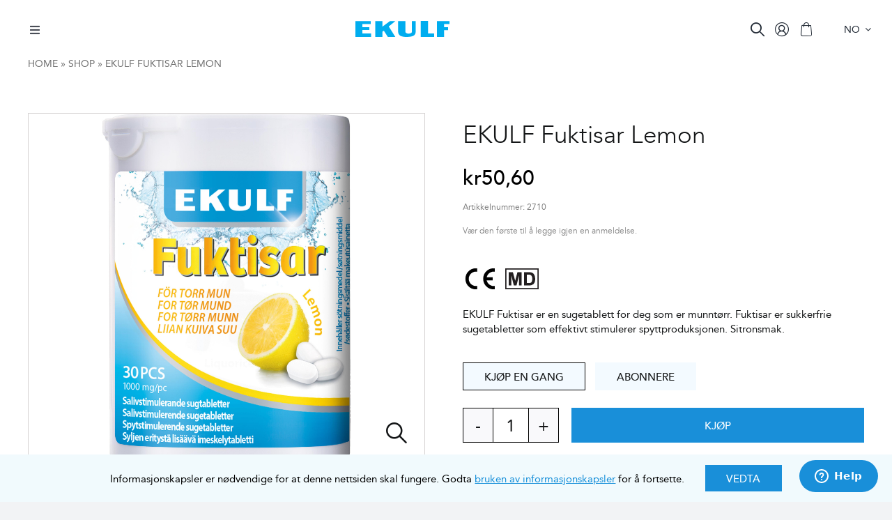

--- FILE ---
content_type: text/html; charset=UTF-8
request_url: https://ekulf.no/produkt/ekulf-fuktisar-lemon/
body_size: 52215
content:
<!DOCTYPE html>
<html class="avada-html-layout-wide avada-html-header-position-top avada-is-100-percent-template" lang="nb-NO" prefix="og: http://ogp.me/ns# fb: http://ogp.me/ns/fb#">
<head>
	<meta http-equiv="X-UA-Compatible" content="IE=edge" />
	<meta http-equiv="Content-Type" content="text/html; charset=utf-8"/>
<script type="text/javascript">
var gform;gform||(document.addEventListener("gform_main_scripts_loaded",function(){gform.scriptsLoaded=!0}),document.addEventListener("gform/theme/scripts_loaded",function(){gform.themeScriptsLoaded=!0}),window.addEventListener("DOMContentLoaded",function(){gform.domLoaded=!0}),gform={domLoaded:!1,scriptsLoaded:!1,themeScriptsLoaded:!1,isFormEditor:()=>"function"==typeof InitializeEditor,callIfLoaded:function(o){return!(!gform.domLoaded||!gform.scriptsLoaded||!gform.themeScriptsLoaded&&!gform.isFormEditor()||(gform.isFormEditor()&&console.warn("The use of gform.initializeOnLoaded() is deprecated in the form editor context and will be removed in Gravity Forms 3.1."),o(),0))},initializeOnLoaded:function(o){gform.callIfLoaded(o)||(document.addEventListener("gform_main_scripts_loaded",()=>{gform.scriptsLoaded=!0,gform.callIfLoaded(o)}),document.addEventListener("gform/theme/scripts_loaded",()=>{gform.themeScriptsLoaded=!0,gform.callIfLoaded(o)}),window.addEventListener("DOMContentLoaded",()=>{gform.domLoaded=!0,gform.callIfLoaded(o)}))},hooks:{action:{},filter:{}},addAction:function(o,r,e,t){gform.addHook("action",o,r,e,t)},addFilter:function(o,r,e,t){gform.addHook("filter",o,r,e,t)},doAction:function(o){gform.doHook("action",o,arguments)},applyFilters:function(o){return gform.doHook("filter",o,arguments)},removeAction:function(o,r){gform.removeHook("action",o,r)},removeFilter:function(o,r,e){gform.removeHook("filter",o,r,e)},addHook:function(o,r,e,t,n){null==gform.hooks[o][r]&&(gform.hooks[o][r]=[]);var d=gform.hooks[o][r];null==n&&(n=r+"_"+d.length),gform.hooks[o][r].push({tag:n,callable:e,priority:t=null==t?10:t})},doHook:function(r,o,e){var t;if(e=Array.prototype.slice.call(e,1),null!=gform.hooks[r][o]&&((o=gform.hooks[r][o]).sort(function(o,r){return o.priority-r.priority}),o.forEach(function(o){"function"!=typeof(t=o.callable)&&(t=window[t]),"action"==r?t.apply(null,e):e[0]=t.apply(null,e)})),"filter"==r)return e[0]},removeHook:function(o,r,t,n){var e;null!=gform.hooks[o][r]&&(e=(e=gform.hooks[o][r]).filter(function(o,r,e){return!!(null!=n&&n!=o.tag||null!=t&&t!=o.priority)}),gform.hooks[o][r]=e)}});
</script>

	<meta name="viewport" content="width=device-width, initial-scale=1" />
	<meta name='robots' content='index, follow, max-image-preview:large, max-snippet:-1, max-video-preview:-1' />
<link rel="alternate" hreflang="da" href="https://ekulf.dk/vare/ekulf-fuktisar-lemon/" />
<link rel="alternate" hreflang="en" href="https://ekulf.com/product/ekulf-fuktisar-lemon/" />
<link rel="alternate" hreflang="fi" href="https://ekulf.fi/tuote/ekulf-fuktisar-lemon-syljen-eritysta-stimuloiva-imeskelytabletti/" />
<link rel="alternate" hreflang="no" href="https://ekulf.no/produkt/ekulf-fuktisar-lemon/" />
<link rel="alternate" hreflang="sv" href="https://ekulf.se/produkt/ekulf-fuktisar-lemon/" />
<link rel="alternate" hreflang="x-default" href="https://ekulf.se/produkt/ekulf-fuktisar-lemon/" />

<!-- Google Tag Manager by PYS -->
    <script data-cfasync="false" data-pagespeed-no-defer>
	    window.dataLayerPYS = window.dataLayerPYS || [];
	</script>
<!-- End Google Tag Manager by PYS -->
<!-- Google Tag Manager by PYS -->
<script data-cfasync="false" data-pagespeed-no-defer>
	var pys_datalayer_name = "dataLayer";
	window.dataLayer = window.dataLayer || [];</script> 
<!-- End Google Tag Manager by PYS --><script>window._wca = window._wca || [];</script>

	<!-- This site is optimized with the Yoast SEO plugin v19.14 - https://yoast.com/wordpress/plugins/seo/ -->
	<title>EKULF Fuktisar Lemon - Ekulf</title>
	<link rel="canonical" href="https://ekulf.no/produkt/ekulf-fuktisar-lemon/" />
	<meta property="og:locale" content="nb_NO" />
	<meta property="og:type" content="article" />
	<meta property="og:title" content="EKULF Fuktisar Lemon - Ekulf" />
	<meta property="og:description" content="EKULF Fuktisar er en sugetablett for deg som er munntørr. Fuktisar er sukkerfrie sugetabletter som effektivt stimulerer spyttproduksjonen. Sitronsmak." />
	<meta property="og:url" content="https://ekulf.no/produkt/ekulf-fuktisar-lemon/" />
	<meta property="og:site_name" content="Ekulf" />
	<meta property="article:modified_time" content="2025-08-21T08:18:17+00:00" />
	<meta property="og:image" content="https://ekulf.no/wp-content/uploads/2022/09/ekulf-fuktisar-lemon-salivstimulerande-sugtablett.jpg" />
	<meta property="og:image:width" content="750" />
	<meta property="og:image:height" content="1000" />
	<meta property="og:image:type" content="image/jpeg" />
	<meta name="twitter:card" content="summary_large_image" />
	<script type="application/ld+json" class="yoast-schema-graph">{"@context":"https://schema.org","@graph":[{"@type":"WebPage","@id":"https://ekulf.no/produkt/ekulf-fuktisar-lemon/","url":"https://ekulf.no/produkt/ekulf-fuktisar-lemon/","name":"EKULF Fuktisar Lemon - Ekulf","isPartOf":{"@id":"https://ekulf.dk/#website"},"primaryImageOfPage":{"@id":"https://ekulf.no/produkt/ekulf-fuktisar-lemon/#primaryimage"},"image":{"@id":"https://ekulf.no/produkt/ekulf-fuktisar-lemon/#primaryimage"},"thumbnailUrl":"https://ekulf.no/wp-content/uploads/2022/09/ekulf-fuktisar-lemon-salivstimulerande-sugtablett.jpg","datePublished":"2022-11-10T10:58:51+00:00","dateModified":"2025-08-21T08:18:17+00:00","breadcrumb":{"@id":"https://ekulf.no/produkt/ekulf-fuktisar-lemon/#breadcrumb"},"inLanguage":"nb-NO","potentialAction":[{"@type":"ReadAction","target":["https://ekulf.no/produkt/ekulf-fuktisar-lemon/"]}]},{"@type":"ImageObject","inLanguage":"nb-NO","@id":"https://ekulf.no/produkt/ekulf-fuktisar-lemon/#primaryimage","url":"https://ekulf.no/wp-content/uploads/2022/09/ekulf-fuktisar-lemon-salivstimulerande-sugtablett.jpg","contentUrl":"https://ekulf.no/wp-content/uploads/2022/09/ekulf-fuktisar-lemon-salivstimulerande-sugtablett.jpg","width":750,"height":1000},{"@type":"BreadcrumbList","@id":"https://ekulf.no/produkt/ekulf-fuktisar-lemon/#breadcrumb","itemListElement":[{"@type":"ListItem","position":1,"name":"Home","item":"https://ekulf.no/"},{"@type":"ListItem","position":2,"name":"Shop","item":"https://ekulf.no/shop/"},{"@type":"ListItem","position":3,"name":"EKULF Fuktisar Lemon"}]},{"@type":"WebSite","@id":"https://ekulf.dk/#website","url":"https://ekulf.dk/","name":"Ekulf","description":"","publisher":{"@id":"https://ekulf.dk/#organization"},"potentialAction":[{"@type":"SearchAction","target":{"@type":"EntryPoint","urlTemplate":"https://ekulf.dk/?s={search_term_string}"},"query-input":"required name=search_term_string"}],"inLanguage":"nb-NO"},{"@type":"Organization","@id":"https://ekulf.dk/#organization","name":"Ekulf","url":"https://ekulf.dk/","logo":{"@type":"ImageObject","inLanguage":"nb-NO","@id":"https://ekulf.dk/#/schema/logo/image/","url":"https://ekulf.se/wp-content/uploads/2022/11/cropped-favicon-ekulf-01-1.png","contentUrl":"https://ekulf.se/wp-content/uploads/2022/11/cropped-favicon-ekulf-01-1.png","width":512,"height":512,"caption":"Ekulf"},"image":{"@id":"https://ekulf.dk/#/schema/logo/image/"}}]}</script>
	<!-- / Yoast SEO plugin. -->


<link rel='dns-prefetch' href='//ekulf.se' />
<link rel='dns-prefetch' href='//stats.wp.com' />
<link rel='dns-prefetch' href='//s.w.org' />
<link rel="alternate" type="application/rss+xml" title="Ekulf &raquo; strøm" href="https://ekulf.no/feed/" />
<link rel="alternate" type="application/rss+xml" title="Ekulf &raquo; kommentarstrøm" href="https://ekulf.no/comments/feed/" />
		
		
		
				<link rel="alternate" type="application/rss+xml" title="Ekulf &raquo; EKULF Fuktisar Lemon kommentarstrøm" href="https://ekulf.no/produkt/ekulf-fuktisar-lemon/feed/" />

		<meta property="og:title" content="EKULF Fuktisar Lemon"/>
		<meta property="og:type" content="article"/>
		<meta property="og:url" content="https://ekulf.no/produkt/ekulf-fuktisar-lemon/"/>
		<meta property="og:site_name" content="Ekulf"/>
		<meta property="og:description" content="EKULF Fuktisar er sukkerfrie sugetabletter som stimulerer salivproduksjon på en effektiv måte. De aktive stoffene er eplesyre, natriumsitrat, disalsiumfosfat og xylitol som bevarer den funksjonelle fuktigheten i munnen. Sammen hjelper de og ingrediensene med å balansere pH-verdien i munnen. Til søtningsmiddel brukes xylitol, sorbitol, isomalt og steviaglykosider hvor xylitol er hovedsaklig søtningsmiddel. Tablettene gir en"/>

									<meta property="og:image" content="https://ekulf.no/wp-content/uploads/2022/09/ekulf-fuktisar-lemon-salivstimulerande-sugtablett.jpg"/>
							<script type="text/javascript">
window._wpemojiSettings = {"baseUrl":"https:\/\/s.w.org\/images\/core\/emoji\/14.0.0\/72x72\/","ext":".png","svgUrl":"https:\/\/s.w.org\/images\/core\/emoji\/14.0.0\/svg\/","svgExt":".svg","source":{"concatemoji":"https:\/\/ekulf.no\/wp-includes\/js\/wp-emoji-release.min.js?ver=6.0.2"}};
/*! This file is auto-generated */
!function(e,a,t){var n,r,o,i=a.createElement("canvas"),p=i.getContext&&i.getContext("2d");function s(e,t){var a=String.fromCharCode,e=(p.clearRect(0,0,i.width,i.height),p.fillText(a.apply(this,e),0,0),i.toDataURL());return p.clearRect(0,0,i.width,i.height),p.fillText(a.apply(this,t),0,0),e===i.toDataURL()}function c(e){var t=a.createElement("script");t.src=e,t.defer=t.type="text/javascript",a.getElementsByTagName("head")[0].appendChild(t)}for(o=Array("flag","emoji"),t.supports={everything:!0,everythingExceptFlag:!0},r=0;r<o.length;r++)t.supports[o[r]]=function(e){if(!p||!p.fillText)return!1;switch(p.textBaseline="top",p.font="600 32px Arial",e){case"flag":return s([127987,65039,8205,9895,65039],[127987,65039,8203,9895,65039])?!1:!s([55356,56826,55356,56819],[55356,56826,8203,55356,56819])&&!s([55356,57332,56128,56423,56128,56418,56128,56421,56128,56430,56128,56423,56128,56447],[55356,57332,8203,56128,56423,8203,56128,56418,8203,56128,56421,8203,56128,56430,8203,56128,56423,8203,56128,56447]);case"emoji":return!s([129777,127995,8205,129778,127999],[129777,127995,8203,129778,127999])}return!1}(o[r]),t.supports.everything=t.supports.everything&&t.supports[o[r]],"flag"!==o[r]&&(t.supports.everythingExceptFlag=t.supports.everythingExceptFlag&&t.supports[o[r]]);t.supports.everythingExceptFlag=t.supports.everythingExceptFlag&&!t.supports.flag,t.DOMReady=!1,t.readyCallback=function(){t.DOMReady=!0},t.supports.everything||(n=function(){t.readyCallback()},a.addEventListener?(a.addEventListener("DOMContentLoaded",n,!1),e.addEventListener("load",n,!1)):(e.attachEvent("onload",n),a.attachEvent("onreadystatechange",function(){"complete"===a.readyState&&t.readyCallback()})),(e=t.source||{}).concatemoji?c(e.concatemoji):e.wpemoji&&e.twemoji&&(c(e.twemoji),c(e.wpemoji)))}(window,document,window._wpemojiSettings);
</script>
<style type="text/css">
img.wp-smiley,
img.emoji {
	display: inline !important;
	border: none !important;
	box-shadow: none !important;
	height: 1em !important;
	width: 1em !important;
	margin: 0 0.07em !important;
	vertical-align: -0.1em !important;
	background: none !important;
	padding: 0 !important;
}
</style>
	<link rel='stylesheet' id='wc-blocks-integration-css'  href='https://ekulf.no/wp-content/plugins/woocommerce-subscriptions/vendor/woocommerce/subscriptions-core/build/index.css?ver=4.6.0' type='text/css' media='all' />
<link rel='stylesheet' id='sbi_styles-css'  href='https://ekulf.no/wp-content/plugins/instagram-feed-pro/css/sbi-styles.min.css?ver=6.3.5' type='text/css' media='all' />
<link rel='stylesheet' id='layerslider-css'  href='https://ekulf.no/wp-content/plugins/LayerSlider/assets/static/layerslider/css/layerslider.css?ver=7.5.0' type='text/css' media='all' />
<link rel='stylesheet' id='wp-block-library-css'  href='https://ekulf.no/wp-includes/css/dist/block-library/style.min.css?ver=6.0.2' type='text/css' media='all' />
<style id='wp-block-library-inline-css' type='text/css'>
.has-text-align-justify{text-align:justify;}
</style>
<style id='wp-block-library-theme-inline-css' type='text/css'>
.wp-block-audio figcaption{color:#555;font-size:13px;text-align:center}.is-dark-theme .wp-block-audio figcaption{color:hsla(0,0%,100%,.65)}.wp-block-code{border:1px solid #ccc;border-radius:4px;font-family:Menlo,Consolas,monaco,monospace;padding:.8em 1em}.wp-block-embed figcaption{color:#555;font-size:13px;text-align:center}.is-dark-theme .wp-block-embed figcaption{color:hsla(0,0%,100%,.65)}.blocks-gallery-caption{color:#555;font-size:13px;text-align:center}.is-dark-theme .blocks-gallery-caption{color:hsla(0,0%,100%,.65)}.wp-block-image figcaption{color:#555;font-size:13px;text-align:center}.is-dark-theme .wp-block-image figcaption{color:hsla(0,0%,100%,.65)}.wp-block-pullquote{border-top:4px solid;border-bottom:4px solid;margin-bottom:1.75em;color:currentColor}.wp-block-pullquote__citation,.wp-block-pullquote cite,.wp-block-pullquote footer{color:currentColor;text-transform:uppercase;font-size:.8125em;font-style:normal}.wp-block-quote{border-left:.25em solid;margin:0 0 1.75em;padding-left:1em}.wp-block-quote cite,.wp-block-quote footer{color:currentColor;font-size:.8125em;position:relative;font-style:normal}.wp-block-quote.has-text-align-right{border-left:none;border-right:.25em solid;padding-left:0;padding-right:1em}.wp-block-quote.has-text-align-center{border:none;padding-left:0}.wp-block-quote.is-large,.wp-block-quote.is-style-large,.wp-block-quote.is-style-plain{border:none}.wp-block-search .wp-block-search__label{font-weight:700}:where(.wp-block-group.has-background){padding:1.25em 2.375em}.wp-block-separator.has-css-opacity{opacity:.4}.wp-block-separator{border:none;border-bottom:2px solid;margin-left:auto;margin-right:auto}.wp-block-separator.has-alpha-channel-opacity{opacity:1}.wp-block-separator:not(.is-style-wide):not(.is-style-dots){width:100px}.wp-block-separator.has-background:not(.is-style-dots){border-bottom:none;height:1px}.wp-block-separator.has-background:not(.is-style-wide):not(.is-style-dots){height:2px}.wp-block-table thead{border-bottom:3px solid}.wp-block-table tfoot{border-top:3px solid}.wp-block-table td,.wp-block-table th{padding:.5em;border:1px solid;word-break:normal}.wp-block-table figcaption{color:#555;font-size:13px;text-align:center}.is-dark-theme .wp-block-table figcaption{color:hsla(0,0%,100%,.65)}.wp-block-video figcaption{color:#555;font-size:13px;text-align:center}.is-dark-theme .wp-block-video figcaption{color:hsla(0,0%,100%,.65)}.wp-block-template-part.has-background{padding:1.25em 2.375em;margin-top:0;margin-bottom:0}
</style>
<link rel='stylesheet' id='mediaelement-css'  href='https://ekulf.no/wp-includes/js/mediaelement/mediaelementplayer-legacy.min.css?ver=4.2.16' type='text/css' media='all' />
<link rel='stylesheet' id='wp-mediaelement-css'  href='https://ekulf.no/wp-includes/js/mediaelement/wp-mediaelement.min.css?ver=6.0.2' type='text/css' media='all' />
<link rel='stylesheet' id='wc-blocks-vendors-style-css'  href='https://ekulf.no/wp-content/plugins/woocommerce/packages/woocommerce-blocks/build/wc-blocks-vendors-style.css?ver=8.3.2' type='text/css' media='all' />
<link rel='stylesheet' id='wc-blocks-style-css'  href='https://ekulf.no/wp-content/plugins/woocommerce/packages/woocommerce-blocks/build/wc-blocks-style.css?ver=8.3.2' type='text/css' media='all' />
<link rel='stylesheet' id='fibosearchsearch-indexcss-css'  href='https://ekulf.no/wp-content/plugins/ajax-search-for-woocommerce/build/blocks/search/index.css?ver=6.0.2' type='text/css' media='all' />
<link rel='stylesheet' id='fibosearchsearch-nav-indexcss-css'  href='https://ekulf.no/wp-content/plugins/ajax-search-for-woocommerce/build/blocks/search-nav/index.css?ver=6.0.2' type='text/css' media='all' />
<style id='global-styles-inline-css' type='text/css'>
body{--wp--preset--color--black: #000000;--wp--preset--color--cyan-bluish-gray: #abb8c3;--wp--preset--color--white: #ffffff;--wp--preset--color--pale-pink: #f78da7;--wp--preset--color--vivid-red: #cf2e2e;--wp--preset--color--luminous-vivid-orange: #ff6900;--wp--preset--color--luminous-vivid-amber: #fcb900;--wp--preset--color--light-green-cyan: #7bdcb5;--wp--preset--color--vivid-green-cyan: #00d084;--wp--preset--color--pale-cyan-blue: #8ed1fc;--wp--preset--color--vivid-cyan-blue: #0693e3;--wp--preset--color--vivid-purple: #9b51e0;--wp--preset--gradient--vivid-cyan-blue-to-vivid-purple: linear-gradient(135deg,rgba(6,147,227,1) 0%,rgb(155,81,224) 100%);--wp--preset--gradient--light-green-cyan-to-vivid-green-cyan: linear-gradient(135deg,rgb(122,220,180) 0%,rgb(0,208,130) 100%);--wp--preset--gradient--luminous-vivid-amber-to-luminous-vivid-orange: linear-gradient(135deg,rgba(252,185,0,1) 0%,rgba(255,105,0,1) 100%);--wp--preset--gradient--luminous-vivid-orange-to-vivid-red: linear-gradient(135deg,rgba(255,105,0,1) 0%,rgb(207,46,46) 100%);--wp--preset--gradient--very-light-gray-to-cyan-bluish-gray: linear-gradient(135deg,rgb(238,238,238) 0%,rgb(169,184,195) 100%);--wp--preset--gradient--cool-to-warm-spectrum: linear-gradient(135deg,rgb(74,234,220) 0%,rgb(151,120,209) 20%,rgb(207,42,186) 40%,rgb(238,44,130) 60%,rgb(251,105,98) 80%,rgb(254,248,76) 100%);--wp--preset--gradient--blush-light-purple: linear-gradient(135deg,rgb(255,206,236) 0%,rgb(152,150,240) 100%);--wp--preset--gradient--blush-bordeaux: linear-gradient(135deg,rgb(254,205,165) 0%,rgb(254,45,45) 50%,rgb(107,0,62) 100%);--wp--preset--gradient--luminous-dusk: linear-gradient(135deg,rgb(255,203,112) 0%,rgb(199,81,192) 50%,rgb(65,88,208) 100%);--wp--preset--gradient--pale-ocean: linear-gradient(135deg,rgb(255,245,203) 0%,rgb(182,227,212) 50%,rgb(51,167,181) 100%);--wp--preset--gradient--electric-grass: linear-gradient(135deg,rgb(202,248,128) 0%,rgb(113,206,126) 100%);--wp--preset--gradient--midnight: linear-gradient(135deg,rgb(2,3,129) 0%,rgb(40,116,252) 100%);--wp--preset--duotone--dark-grayscale: url('#wp-duotone-dark-grayscale');--wp--preset--duotone--grayscale: url('#wp-duotone-grayscale');--wp--preset--duotone--purple-yellow: url('#wp-duotone-purple-yellow');--wp--preset--duotone--blue-red: url('#wp-duotone-blue-red');--wp--preset--duotone--midnight: url('#wp-duotone-midnight');--wp--preset--duotone--magenta-yellow: url('#wp-duotone-magenta-yellow');--wp--preset--duotone--purple-green: url('#wp-duotone-purple-green');--wp--preset--duotone--blue-orange: url('#wp-duotone-blue-orange');--wp--preset--font-size--small: 11.25px;--wp--preset--font-size--medium: 20px;--wp--preset--font-size--large: 22.5px;--wp--preset--font-size--x-large: 42px;--wp--preset--font-size--normal: 15px;--wp--preset--font-size--xlarge: 30px;--wp--preset--font-size--huge: 45px;}.has-black-color{color: var(--wp--preset--color--black) !important;}.has-cyan-bluish-gray-color{color: var(--wp--preset--color--cyan-bluish-gray) !important;}.has-white-color{color: var(--wp--preset--color--white) !important;}.has-pale-pink-color{color: var(--wp--preset--color--pale-pink) !important;}.has-vivid-red-color{color: var(--wp--preset--color--vivid-red) !important;}.has-luminous-vivid-orange-color{color: var(--wp--preset--color--luminous-vivid-orange) !important;}.has-luminous-vivid-amber-color{color: var(--wp--preset--color--luminous-vivid-amber) !important;}.has-light-green-cyan-color{color: var(--wp--preset--color--light-green-cyan) !important;}.has-vivid-green-cyan-color{color: var(--wp--preset--color--vivid-green-cyan) !important;}.has-pale-cyan-blue-color{color: var(--wp--preset--color--pale-cyan-blue) !important;}.has-vivid-cyan-blue-color{color: var(--wp--preset--color--vivid-cyan-blue) !important;}.has-vivid-purple-color{color: var(--wp--preset--color--vivid-purple) !important;}.has-black-background-color{background-color: var(--wp--preset--color--black) !important;}.has-cyan-bluish-gray-background-color{background-color: var(--wp--preset--color--cyan-bluish-gray) !important;}.has-white-background-color{background-color: var(--wp--preset--color--white) !important;}.has-pale-pink-background-color{background-color: var(--wp--preset--color--pale-pink) !important;}.has-vivid-red-background-color{background-color: var(--wp--preset--color--vivid-red) !important;}.has-luminous-vivid-orange-background-color{background-color: var(--wp--preset--color--luminous-vivid-orange) !important;}.has-luminous-vivid-amber-background-color{background-color: var(--wp--preset--color--luminous-vivid-amber) !important;}.has-light-green-cyan-background-color{background-color: var(--wp--preset--color--light-green-cyan) !important;}.has-vivid-green-cyan-background-color{background-color: var(--wp--preset--color--vivid-green-cyan) !important;}.has-pale-cyan-blue-background-color{background-color: var(--wp--preset--color--pale-cyan-blue) !important;}.has-vivid-cyan-blue-background-color{background-color: var(--wp--preset--color--vivid-cyan-blue) !important;}.has-vivid-purple-background-color{background-color: var(--wp--preset--color--vivid-purple) !important;}.has-black-border-color{border-color: var(--wp--preset--color--black) !important;}.has-cyan-bluish-gray-border-color{border-color: var(--wp--preset--color--cyan-bluish-gray) !important;}.has-white-border-color{border-color: var(--wp--preset--color--white) !important;}.has-pale-pink-border-color{border-color: var(--wp--preset--color--pale-pink) !important;}.has-vivid-red-border-color{border-color: var(--wp--preset--color--vivid-red) !important;}.has-luminous-vivid-orange-border-color{border-color: var(--wp--preset--color--luminous-vivid-orange) !important;}.has-luminous-vivid-amber-border-color{border-color: var(--wp--preset--color--luminous-vivid-amber) !important;}.has-light-green-cyan-border-color{border-color: var(--wp--preset--color--light-green-cyan) !important;}.has-vivid-green-cyan-border-color{border-color: var(--wp--preset--color--vivid-green-cyan) !important;}.has-pale-cyan-blue-border-color{border-color: var(--wp--preset--color--pale-cyan-blue) !important;}.has-vivid-cyan-blue-border-color{border-color: var(--wp--preset--color--vivid-cyan-blue) !important;}.has-vivid-purple-border-color{border-color: var(--wp--preset--color--vivid-purple) !important;}.has-vivid-cyan-blue-to-vivid-purple-gradient-background{background: var(--wp--preset--gradient--vivid-cyan-blue-to-vivid-purple) !important;}.has-light-green-cyan-to-vivid-green-cyan-gradient-background{background: var(--wp--preset--gradient--light-green-cyan-to-vivid-green-cyan) !important;}.has-luminous-vivid-amber-to-luminous-vivid-orange-gradient-background{background: var(--wp--preset--gradient--luminous-vivid-amber-to-luminous-vivid-orange) !important;}.has-luminous-vivid-orange-to-vivid-red-gradient-background{background: var(--wp--preset--gradient--luminous-vivid-orange-to-vivid-red) !important;}.has-very-light-gray-to-cyan-bluish-gray-gradient-background{background: var(--wp--preset--gradient--very-light-gray-to-cyan-bluish-gray) !important;}.has-cool-to-warm-spectrum-gradient-background{background: var(--wp--preset--gradient--cool-to-warm-spectrum) !important;}.has-blush-light-purple-gradient-background{background: var(--wp--preset--gradient--blush-light-purple) !important;}.has-blush-bordeaux-gradient-background{background: var(--wp--preset--gradient--blush-bordeaux) !important;}.has-luminous-dusk-gradient-background{background: var(--wp--preset--gradient--luminous-dusk) !important;}.has-pale-ocean-gradient-background{background: var(--wp--preset--gradient--pale-ocean) !important;}.has-electric-grass-gradient-background{background: var(--wp--preset--gradient--electric-grass) !important;}.has-midnight-gradient-background{background: var(--wp--preset--gradient--midnight) !important;}.has-small-font-size{font-size: var(--wp--preset--font-size--small) !important;}.has-medium-font-size{font-size: var(--wp--preset--font-size--medium) !important;}.has-large-font-size{font-size: var(--wp--preset--font-size--large) !important;}.has-x-large-font-size{font-size: var(--wp--preset--font-size--x-large) !important;}
</style>
<link rel='stylesheet' id='wpml-blocks-css'  href='https://ekulf.no/wp-content/plugins/sitepress-multilingual-cms/dist/css/blocks/styles.css?ver=4.6.15' type='text/css' media='all' />
<link rel='stylesheet' id='tier-pricing-table-front-css-css'  href='https://ekulf.no/wp-content/plugins/tier-pricing-table/assets/frontend/main.css?ver=4.6.0' type='text/css' media='all' />
<link rel='stylesheet' id='wcml-dropdown-0-css'  href='//ekulf.no/wp-content/plugins/woocommerce-multilingual/templates/currency-switchers/legacy-dropdown/style.css?ver=5.3.9' type='text/css' media='all' />
<link rel='stylesheet' id='photoswipe-css'  href='https://ekulf.no/wp-content/plugins/woocommerce/assets/css/photoswipe/photoswipe.min.css?ver=6.9.0' type='text/css' media='all' />
<link rel='stylesheet' id='photoswipe-default-skin-css'  href='https://ekulf.no/wp-content/plugins/woocommerce/assets/css/photoswipe/default-skin/default-skin.min.css?ver=6.9.0' type='text/css' media='all' />
<style id='woocommerce-inline-inline-css' type='text/css'>
.woocommerce form .form-row .required { visibility: visible; }
</style>
<link rel='stylesheet' id='wpml-legacy-dropdown-0-css'  href='https://ekulf.no/wp-content/plugins/sitepress-multilingual-cms/templates/language-switchers/legacy-dropdown/style.min.css?ver=1' type='text/css' media='all' />
<link rel='stylesheet' id='wpml-legacy-dropdown-click-0-css'  href='https://ekulf.no/wp-content/plugins/sitepress-multilingual-cms/templates/language-switchers/legacy-dropdown-click/style.min.css?ver=1' type='text/css' media='all' />
<link rel='stylesheet' id='wpml-menu-item-0-css'  href='https://ekulf.no/wp-content/plugins/sitepress-multilingual-cms/templates/language-switchers/menu-item/style.min.css?ver=1' type='text/css' media='all' />
<link rel='stylesheet' id='wc-bis-css-css'  href='https://ekulf.no/wp-content/plugins/woocommerce-back-in-stock-notifications/assets/css/frontend/woocommerce.css?ver=1.3.2' type='text/css' media='all' />
<link rel='stylesheet' id='metorik-css-css'  href='https://ekulf.no/wp-content/plugins/metorik-helper/assets/css/metorik.css?ver=2.0.8' type='text/css' media='all' />
<link rel='stylesheet' id='dgwt-wcas-style-css'  href='https://ekulf.no/wp-content/plugins/ajax-search-for-woocommerce/assets/css/style.min.css?ver=1.20.0' type='text/css' media='all' />
<link rel='stylesheet' id='wcsatt-css-css'  href='https://ekulf.no/wp-content/plugins/woocommerce-all-products-for-subscriptions/assets/css/frontend/woocommerce.css?ver=4.0.3' type='text/css' media='all' />
<link rel='stylesheet' id='avada-child-css-css'  href='https://ekulf.no/wp-content/themes/Avada-child/assets/css/main.css?ver=7.8.1' type='text/css' media='all' />
<link rel='stylesheet' id='style-css'  href='https://ekulf.no/wp-content/themes/Avada-child/style.css?ver=1673285694' type='text/css' media='all' />
<link rel='stylesheet' id='fusion-dynamic-css-css'  href='https://ekulf.no/wp-content/uploads/fusion-styles/7bea345d93f1a39c1b468686032f2ac2.min.css?ver=3.8.2' type='text/css' media='all' />
<link rel='stylesheet' id='jetpack_css-css'  href='https://ekulf.no/wp-content/plugins/jetpack/css/jetpack.css?ver=11.3.1' type='text/css' media='all' />
<script type="text/template" id="tmpl-variation-template">
	<div class="woocommerce-variation-description">{{{ data.variation.variation_description }}}</div>
	<div class="woocommerce-variation-price">{{{ data.variation.price_html }}}</div>
	<div class="woocommerce-variation-availability">{{{ data.variation.availability_html }}}</div>
</script>
<script type="text/template" id="tmpl-unavailable-variation-template">
	<p>Beklager, dette produktet er ikke tilgjengelig. Vennligst velg en annen kombinasjon.</p>
</script>
<script type='text/javascript' id='wpml-cookie-js-extra'>
/* <![CDATA[ */
var wpml_cookies = {"wp-wpml_current_language":{"value":"no","expires":1,"path":"\/"}};
var wpml_cookies = {"wp-wpml_current_language":{"value":"no","expires":1,"path":"\/"}};
/* ]]> */
</script>
<script type='text/javascript' src='https://ekulf.no/wp-content/plugins/sitepress-multilingual-cms/res/js/cookies/language-cookie.js?ver=4.6.15' id='wpml-cookie-js'></script>
<script type='text/javascript' src='https://ekulf.no/wp-includes/js/jquery/jquery.min.js?ver=3.6.0' id='jquery-core-js'></script>
<script type='text/javascript' src='https://ekulf.no/wp-includes/js/jquery/jquery-migrate.min.js?ver=3.3.2' id='jquery-migrate-js'></script>
<script type='text/javascript' id='layerslider-utils-js-extra'>
/* <![CDATA[ */
var LS_Meta = {"v":"7.5.0","fixGSAP":"1"};
/* ]]> */
</script>
<script type='text/javascript' src='https://ekulf.no/wp-content/plugins/LayerSlider/assets/static/layerslider/js/layerslider.utils.js?ver=7.5.0' id='layerslider-utils-js'></script>
<script type='text/javascript' src='https://ekulf.no/wp-content/plugins/LayerSlider/assets/static/layerslider/js/layerslider.kreaturamedia.jquery.js?ver=7.5.0' id='layerslider-js'></script>
<script type='text/javascript' src='https://ekulf.no/wp-content/plugins/LayerSlider/assets/static/layerslider/js/layerslider.transitions.js?ver=7.5.0' id='layerslider-transitions-js'></script>
<script type='text/javascript' src='https://ekulf.no/wp-includes/js/jquery/ui/core.min.js?ver=1.13.1' id='jquery-ui-core-js'></script>
<script type='text/javascript' src='https://ekulf.no/wp-includes/js/jquery/ui/tooltip.min.js?ver=1.13.1' id='jquery-ui-tooltip-js'></script>
<script type='text/javascript' id='tier-pricing-table-front-js-js-extra'>
/* <![CDATA[ */
var tieredPricingTable = {"product_type":"simple","load_table_nonce":"e6a2210630","settings":{"display":"yes","position_hook":"woocommerce_before_add_to_cart_button","head_quantity_text":"Antal","head_price_text":"Pris","quantity_type":"static","display_type":"table","selected_quantity_color":"#000000","table_title":"","table_css_class":"","tooltip_size":"15","tooltip_border":"yes","show_discount_in_cart":"yes","summarize_variations":"no","tiered_price_at_catalog":"no","tiered_price_at_product_page":"no","tiered_price_at_catalog_for_variable":"no","tiered_price_at_catalog_cache_for_variable":"no","tiered_price_at_catalog_type":"range","lowest_prefix":"From","show_discount_column":"yes","clickable_table_rows":"yes","show_total_price":"no","head_discount_text":"Rabatt (%)"},"is_premium":"yes","currency_options":{"currency_symbol":"&#107;&#114;","decimal_separator":",","thousand_separator":".","decimals":2,"price_format":"%1$s%2$s","price_suffix":""}};
/* ]]> */
</script>
<script type='text/javascript' src='https://ekulf.no/wp-content/plugins/tier-pricing-table/assets/frontend/product-tier-pricing-table.js?ver=4.6.0' id='tier-pricing-table-front-js-js'></script>
<script type='text/javascript' src='https://ekulf.no/wp-content/plugins/sitepress-multilingual-cms/templates/language-switchers/legacy-dropdown/script.min.js?ver=1' id='wpml-legacy-dropdown-0-js'></script>
<script type='text/javascript' src='https://ekulf.no/wp-content/plugins/sitepress-multilingual-cms/templates/language-switchers/legacy-dropdown-click/script.min.js?ver=1' id='wpml-legacy-dropdown-click-0-js'></script>
<script defer type='text/javascript' src='https://stats.wp.com/s-202605.js' id='woocommerce-analytics-js'></script>
<script type='text/javascript' id='wpml-xdomain-data-js-extra'>
/* <![CDATA[ */
var wpml_xdomain_data = {"css_selector":"wpml-ls-item","ajax_url":"https:\/\/ekulf.no\/wp-admin\/admin-ajax.php","current_lang":"no","_nonce":"56824e3b02"};
/* ]]> */
</script>
<script type='text/javascript' src='https://ekulf.no/wp-content/plugins/sitepress-multilingual-cms/res/js/xdomain-data.js?ver=4.6.15' id='wpml-xdomain-data-js'></script>
<meta name="generator" content="Powered by LayerSlider 7.5.0 - Build Heros, Sliders, and Popups. Create Animations and Beautiful, Rich Web Content as Easy as Never Before on WordPress." />
<!-- LayerSlider updates and docs at: https://layerslider.com -->
<link rel="https://api.w.org/" href="https://ekulf.no/wp-json/" /><link rel="alternate" type="application/json" href="https://ekulf.no/wp-json/wp/v2/product/6216" /><link rel="EditURI" type="application/rsd+xml" title="RSD" href="https://ekulf.no/xmlrpc.php?rsd" />
<link rel="wlwmanifest" type="application/wlwmanifest+xml" href="https://ekulf.no/wp-includes/wlwmanifest.xml" /> 
<meta name="generator" content="WordPress 6.0.2" />
<meta name="generator" content="WooCommerce 6.9.0" />
<link rel='shortlink' href='https://ekulf.no/?p=6216' />
<link rel="alternate" type="application/json+oembed" href="https://ekulf.no/wp-json/oembed/1.0/embed?url=https%3A%2F%2Fekulf.no%2Fprodukt%2Fekulf-fuktisar-lemon%2F" />
<link rel="alternate" type="text/xml+oembed" href="https://ekulf.no/wp-json/oembed/1.0/embed?url=https%3A%2F%2Fekulf.no%2Fprodukt%2Fekulf-fuktisar-lemon%2F&#038;format=xml" />
<meta name="generator" content="WPML ver:4.6.15 stt:12,1,18,38,50;" />
			<style>
				.price-rules-table tbody tr {
					height: inherit;
				}

				.price-rules-table tbody td {
					padding: 15px 0 15px 10px;
				}

				.price-rules-table th {
					padding-left: 10px;
				}
			</style>
					<style>
			.dgwt-wcas-ico-magnifier,.dgwt-wcas-ico-magnifier-handler{max-width:20px}.dgwt-wcas-search-wrapp{max-width:600px}.dgwt-wcas-suggestions-wrapp *,.dgwt-wcas-details-wrapp *,.dgwt-wcas-sd,.dgwt-wcas-suggestion *{color:#000}.dgwt-wcas-suggestions-wrapp,.dgwt-wcas-details-wrapp,.dgwt-wcas-suggestion,.dgwt-wcas-datails-title,.dgwt-wcas-details-more-products{border-color:#eee!important}		</style>
			<style>
		.fusion-secondary-menu-search {
			width: 500px;
		}

		.fusion-flyout-search .dgwt-wcas-search-wrapp {
			margin-top: 21px;
		}

		.dgwt-wcas-details-wrapp .quantity {
			width: auto;
		}

		.fusion-main-menu-search .dgwt-wcas-search-wrapp {
			margin-top: calc((var(--nav_height) / 2) - (var(--nav_typography-font-size) / 2));
		}

		.fusion-header-v7 .fusion-main-menu-search .dgwt-wcas-search-wrapp {
			margin-top: 0;
		}

		.dgwt-wcas-ico-magnifier, .dgwt-wcas-ico-magnifier-handler {
			max-width: none;
			fill: var(--nav_typography-color);
			max-height: var(--nav_typography-font-size);
		}

		.dgwt-wcas-ico-magnifier:hover, .dgwt-wcas-ico-magnifier-handler:hover {
			fill: var(--menu_hover_first_color);
		}

		.dgwt-wcas-sf-wrapp .dgwt-wcas-ico-magnifier:hover {
			fill: currentColor;
			opacity: 0.7;
		}

		.fusion-is-sticky .dgwt-wcas-ico-magnifier, .fusion-is-sticky .dgwt-wcas-ico-magnifier-handler {
			fill: var(--header_sticky_menu_color);
		}

		.fusion-is-sticky .dgwt-wcas-ico-magnifier:hover, .fusion-is-sticky .dgwt-wcas-ico-magnifier-handler:hover {
			fill: var(--menu_hover_first_color);
		}

		.fusion-header-v4 .fusion-main-menu {
			overflow: visible;
		}

		.fusion-search-form {
			display: none;
		}

		html:not(.dgwt-wcas-overlay-mobile-on) .fusion-header-v4 .fusion-main-menu .dgwt-wcas-search-wrapp.dgwt-wcas-layout-icon .dgwt-wcas-search-form {
			top: 100%;
		}

		.fusion-header-v4 .fusion-main-menu .dgwt-wcas-layout-icon-open .dgwt-wcas-search-icon-arrow {
			top: calc(100% + -4px);
		}

		@media (max-width: 1100px) {
			.fusion-flyout-search .dgwt-wcas-search-wrapp {
				margin-top: 73px;
				max-width: 100%;
				padding: 0 30px 0 30px;
			}

		}

		@media (max-width: 800px) {
			.fusion-logo .dgwt-wcas-search-wrapp {
				display: none;
			}
		}
	</style>
	<style>img#wpstats{display:none}</style>
	<!-- Google tag (gtag.js) -->
        <script async src="https://www.googletagmanager.com/gtag/js?id=G-S0RBFJW7WW&l=dataLayerPYS"></script>
        <script>
        window.dataLayer = window.dataLayer || [];
        function gtag(){dataLayerPYS.push(arguments);}
        gtag("js", new Date());
        gtag("config", "G-S0RBFJW7WW");
        </script><link rel="preload" href="https://ekulf.no/wp-content/themes/Avada/includes/lib/assets/fonts/icomoon/awb-icons.woff" as="font" type="font/woff" crossorigin><link rel="preload" href="//ekulf.dk/wp-content/themes/Avada/includes/lib/assets/fonts/fontawesome/webfonts/fa-brands-400.woff2" as="font" type="font/woff2" crossorigin><link rel="preload" href="//ekulf.dk/wp-content/themes/Avada/includes/lib/assets/fonts/fontawesome/webfonts/fa-regular-400.woff2" as="font" type="font/woff2" crossorigin><link rel="preload" href="//ekulf.dk/wp-content/themes/Avada/includes/lib/assets/fonts/fontawesome/webfonts/fa-solid-900.woff2" as="font" type="font/woff2" crossorigin><link rel="preload" href="https://ekulf.dk/wp-content/uploads/fusion-icons/ekulf-v1.0-/fonts/ekulf.ttf?bciqpj" as="font" type="font/ttf" crossorigin><style type="text/css" id="css-fb-visibility">@media screen and (max-width: 640px){.fusion-no-small-visibility{display:none !important;}body .sm-text-align-center{text-align:center !important;}body .sm-text-align-left{text-align:left !important;}body .sm-text-align-right{text-align:right !important;}body .sm-flex-align-center{justify-content:center !important;}body .sm-flex-align-flex-start{justify-content:flex-start !important;}body .sm-flex-align-flex-end{justify-content:flex-end !important;}body .sm-mx-auto{margin-left:auto !important;margin-right:auto !important;}body .sm-ml-auto{margin-left:auto !important;}body .sm-mr-auto{margin-right:auto !important;}body .fusion-absolute-position-small{position:absolute;top:auto;width:100%;}.awb-sticky.awb-sticky-small{ position: sticky; top: var(--awb-sticky-offset,0); }}@media screen and (min-width: 641px) and (max-width: 1024px){.fusion-no-medium-visibility{display:none !important;}body .md-text-align-center{text-align:center !important;}body .md-text-align-left{text-align:left !important;}body .md-text-align-right{text-align:right !important;}body .md-flex-align-center{justify-content:center !important;}body .md-flex-align-flex-start{justify-content:flex-start !important;}body .md-flex-align-flex-end{justify-content:flex-end !important;}body .md-mx-auto{margin-left:auto !important;margin-right:auto !important;}body .md-ml-auto{margin-left:auto !important;}body .md-mr-auto{margin-right:auto !important;}body .fusion-absolute-position-medium{position:absolute;top:auto;width:100%;}.awb-sticky.awb-sticky-medium{ position: sticky; top: var(--awb-sticky-offset,0); }}@media screen and (min-width: 1025px){.fusion-no-large-visibility{display:none !important;}body .lg-text-align-center{text-align:center !important;}body .lg-text-align-left{text-align:left !important;}body .lg-text-align-right{text-align:right !important;}body .lg-flex-align-center{justify-content:center !important;}body .lg-flex-align-flex-start{justify-content:flex-start !important;}body .lg-flex-align-flex-end{justify-content:flex-end !important;}body .lg-mx-auto{margin-left:auto !important;margin-right:auto !important;}body .lg-ml-auto{margin-left:auto !important;}body .lg-mr-auto{margin-right:auto !important;}body .fusion-absolute-position-large{position:absolute;top:auto;width:100%;}.awb-sticky.awb-sticky-large{ position: sticky; top: var(--awb-sticky-offset,0); }}</style>	<noscript><style>.woocommerce-product-gallery{ opacity: 1 !important; }</style></noscript>
				<script  type="text/javascript">
				!function(f,b,e,v,n,t,s){if(f.fbq)return;n=f.fbq=function(){n.callMethod?
					n.callMethod.apply(n,arguments):n.queue.push(arguments)};if(!f._fbq)f._fbq=n;
					n.push=n;n.loaded=!0;n.version='2.0';n.queue=[];t=b.createElement(e);t.async=!0;
					t.src=v;s=b.getElementsByTagName(e)[0];s.parentNode.insertBefore(t,s)}(window,
					document,'script','https://connect.facebook.net/en_US/fbevents.js');
			</script>
			<!-- WooCommerce Facebook Integration Begin -->
			<script  type="text/javascript">

				fbq('init', '511004834548468', {}, {
    "agent": "woocommerce-6.9.0-3.3.0"
});

				fbq( 'track', 'PageView', {
    "source": "woocommerce",
    "version": "6.9.0",
    "pluginVersion": "3.3.0"
} );

				document.addEventListener( 'DOMContentLoaded', function() {
					// Insert placeholder for events injected when a product is added to the cart through AJAX.
					document.body.insertAdjacentHTML( 'beforeend', '<div class=\"wc-facebook-pixel-event-placeholder\"></div>' );
				}, false );

			</script>
			<!-- WooCommerce Facebook Integration End -->
			<link rel="icon" href="https://ekulf.no/wp-content/uploads/2022/11/cropped-favicon-ekulf-01-1-32x32.png" sizes="32x32" />
<link rel="icon" href="https://ekulf.no/wp-content/uploads/2022/11/cropped-favicon-ekulf-01-1-192x192.png" sizes="192x192" />
<link rel="apple-touch-icon" href="https://ekulf.no/wp-content/uploads/2022/11/cropped-favicon-ekulf-01-1-180x180.png" />
<meta name="msapplication-TileImage" content="https://ekulf.no/wp-content/uploads/2022/11/cropped-favicon-ekulf-01-1-270x270.png" />
		<script type="text/javascript">
			var doc = document.documentElement;
			doc.setAttribute( 'data-useragent', navigator.userAgent );
		</script>
		
	<!-- Start of ekulfab Zendesk Widget script -->
<script id="ze-snippet" src="https://static.zdassets.com/ekr/snippet.js?key=a4ef4fbf-0002-48b5-a93a-83f5d96b51e0"> </script>
<!-- End of ekulfab Zendesk Widget script -->

<meta name="google-site-verification" content="20YGhnC_IiSsbtyDlmv7ofQ5f5W9sCyLGLH4BPsrIdk" />

<!-- Meta Pixel Code -->
<script>
!function(f,b,e,v,n,t,s)
{if(f.fbq)return;n=f.fbq=function(){n.callMethod?
n.callMethod.apply(n,arguments):n.queue.push(arguments)};
if(!f._fbq)f._fbq=n;n.push=n;n.loaded=!0;n.version='2.0';
n.queue=[];t=b.createElement(e);t.async=!0;
t.src=v;s=b.getElementsByTagName(e)[0];
s.parentNode.insertBefore(t,s)}(window, document,'script',
'https://connect.facebook.net/en_US/fbevents.js');
fbq('init', '511004834548468');
fbq('track', 'PageView');
</script>
<noscript><img height="1" width="1" style="display:none"
src="https://www.facebook.com/tr?id=511004834548468&ev=PageView&noscript=1"
/></noscript>
<!-- End Meta Pixel Code -->

<meta name="facebook-domain-verification" content="6lezqjilgror9ptazr6f19l0vzpxwq" /></head>

<body class="product-template-default single single-product postid-6216 theme-Avada woocommerce woocommerce-page woocommerce-no-js fusion-image-hovers fusion-pagination-sizing fusion-button_type-flat fusion-button_span-no fusion-button_gradient-linear avada-image-rollover-circle-yes avada-image-rollover-no fusion-body ltr fusion-sticky-header no-tablet-sticky-header no-mobile-sticky-header no-mobile-slidingbar no-mobile-totop avada-has-rev-slider-styles fusion-disable-outline fusion-sub-menu-fade mobile-logo-pos-left layout-wide-mode avada-has-boxed-modal-shadow- layout-scroll-offset-full avada-has-zero-margin-offset-top fusion-top-header menu-text-align-center fusion-woo-product-design-classic fusion-woo-shop-page-columns-4 fusion-woo-related-columns-4 fusion-woo-archive-page-columns-4 avada-has-woo-gallery-disabled woo-sale-badge-circle woo-outofstock-badge-rectangle mobile-menu-design-classic fusion-show-pagination-text fusion-header-layout-v1 avada-responsive avada-footer-fx-none avada-menu-highlight-style-bar fusion-search-form-clean fusion-main-menu-search-dropdown fusion-avatar-circle avada-dropdown-styles avada-blog-layout-grid avada-blog-archive-layout-large avada-header-shadow-no avada-menu-icon-position-left avada-has-megamenu-shadow avada-has-mobile-menu-search avada-has-main-nav-search-icon avada-has-breadcrumb-mobile-hidden avada-has-titlebar-hide avada-header-border-color-full-transparent avada-has-pagination-width_height avada-flyout-menu-direction-fade avada-ec-views-v1" data-awb-post-id="6216">
	<svg xmlns="http://www.w3.org/2000/svg" viewBox="0 0 0 0" width="0" height="0" focusable="false" role="none" style="visibility: hidden; position: absolute; left: -9999px; overflow: hidden;" ><defs><filter id="wp-duotone-dark-grayscale"><feColorMatrix color-interpolation-filters="sRGB" type="matrix" values=" .299 .587 .114 0 0 .299 .587 .114 0 0 .299 .587 .114 0 0 .299 .587 .114 0 0 " /><feComponentTransfer color-interpolation-filters="sRGB" ><feFuncR type="table" tableValues="0 0.49803921568627" /><feFuncG type="table" tableValues="0 0.49803921568627" /><feFuncB type="table" tableValues="0 0.49803921568627" /><feFuncA type="table" tableValues="1 1" /></feComponentTransfer><feComposite in2="SourceGraphic" operator="in" /></filter></defs></svg><svg xmlns="http://www.w3.org/2000/svg" viewBox="0 0 0 0" width="0" height="0" focusable="false" role="none" style="visibility: hidden; position: absolute; left: -9999px; overflow: hidden;" ><defs><filter id="wp-duotone-grayscale"><feColorMatrix color-interpolation-filters="sRGB" type="matrix" values=" .299 .587 .114 0 0 .299 .587 .114 0 0 .299 .587 .114 0 0 .299 .587 .114 0 0 " /><feComponentTransfer color-interpolation-filters="sRGB" ><feFuncR type="table" tableValues="0 1" /><feFuncG type="table" tableValues="0 1" /><feFuncB type="table" tableValues="0 1" /><feFuncA type="table" tableValues="1 1" /></feComponentTransfer><feComposite in2="SourceGraphic" operator="in" /></filter></defs></svg><svg xmlns="http://www.w3.org/2000/svg" viewBox="0 0 0 0" width="0" height="0" focusable="false" role="none" style="visibility: hidden; position: absolute; left: -9999px; overflow: hidden;" ><defs><filter id="wp-duotone-purple-yellow"><feColorMatrix color-interpolation-filters="sRGB" type="matrix" values=" .299 .587 .114 0 0 .299 .587 .114 0 0 .299 .587 .114 0 0 .299 .587 .114 0 0 " /><feComponentTransfer color-interpolation-filters="sRGB" ><feFuncR type="table" tableValues="0.54901960784314 0.98823529411765" /><feFuncG type="table" tableValues="0 1" /><feFuncB type="table" tableValues="0.71764705882353 0.25490196078431" /><feFuncA type="table" tableValues="1 1" /></feComponentTransfer><feComposite in2="SourceGraphic" operator="in" /></filter></defs></svg><svg xmlns="http://www.w3.org/2000/svg" viewBox="0 0 0 0" width="0" height="0" focusable="false" role="none" style="visibility: hidden; position: absolute; left: -9999px; overflow: hidden;" ><defs><filter id="wp-duotone-blue-red"><feColorMatrix color-interpolation-filters="sRGB" type="matrix" values=" .299 .587 .114 0 0 .299 .587 .114 0 0 .299 .587 .114 0 0 .299 .587 .114 0 0 " /><feComponentTransfer color-interpolation-filters="sRGB" ><feFuncR type="table" tableValues="0 1" /><feFuncG type="table" tableValues="0 0.27843137254902" /><feFuncB type="table" tableValues="0.5921568627451 0.27843137254902" /><feFuncA type="table" tableValues="1 1" /></feComponentTransfer><feComposite in2="SourceGraphic" operator="in" /></filter></defs></svg><svg xmlns="http://www.w3.org/2000/svg" viewBox="0 0 0 0" width="0" height="0" focusable="false" role="none" style="visibility: hidden; position: absolute; left: -9999px; overflow: hidden;" ><defs><filter id="wp-duotone-midnight"><feColorMatrix color-interpolation-filters="sRGB" type="matrix" values=" .299 .587 .114 0 0 .299 .587 .114 0 0 .299 .587 .114 0 0 .299 .587 .114 0 0 " /><feComponentTransfer color-interpolation-filters="sRGB" ><feFuncR type="table" tableValues="0 0" /><feFuncG type="table" tableValues="0 0.64705882352941" /><feFuncB type="table" tableValues="0 1" /><feFuncA type="table" tableValues="1 1" /></feComponentTransfer><feComposite in2="SourceGraphic" operator="in" /></filter></defs></svg><svg xmlns="http://www.w3.org/2000/svg" viewBox="0 0 0 0" width="0" height="0" focusable="false" role="none" style="visibility: hidden; position: absolute; left: -9999px; overflow: hidden;" ><defs><filter id="wp-duotone-magenta-yellow"><feColorMatrix color-interpolation-filters="sRGB" type="matrix" values=" .299 .587 .114 0 0 .299 .587 .114 0 0 .299 .587 .114 0 0 .299 .587 .114 0 0 " /><feComponentTransfer color-interpolation-filters="sRGB" ><feFuncR type="table" tableValues="0.78039215686275 1" /><feFuncG type="table" tableValues="0 0.94901960784314" /><feFuncB type="table" tableValues="0.35294117647059 0.47058823529412" /><feFuncA type="table" tableValues="1 1" /></feComponentTransfer><feComposite in2="SourceGraphic" operator="in" /></filter></defs></svg><svg xmlns="http://www.w3.org/2000/svg" viewBox="0 0 0 0" width="0" height="0" focusable="false" role="none" style="visibility: hidden; position: absolute; left: -9999px; overflow: hidden;" ><defs><filter id="wp-duotone-purple-green"><feColorMatrix color-interpolation-filters="sRGB" type="matrix" values=" .299 .587 .114 0 0 .299 .587 .114 0 0 .299 .587 .114 0 0 .299 .587 .114 0 0 " /><feComponentTransfer color-interpolation-filters="sRGB" ><feFuncR type="table" tableValues="0.65098039215686 0.40392156862745" /><feFuncG type="table" tableValues="0 1" /><feFuncB type="table" tableValues="0.44705882352941 0.4" /><feFuncA type="table" tableValues="1 1" /></feComponentTransfer><feComposite in2="SourceGraphic" operator="in" /></filter></defs></svg><svg xmlns="http://www.w3.org/2000/svg" viewBox="0 0 0 0" width="0" height="0" focusable="false" role="none" style="visibility: hidden; position: absolute; left: -9999px; overflow: hidden;" ><defs><filter id="wp-duotone-blue-orange"><feColorMatrix color-interpolation-filters="sRGB" type="matrix" values=" .299 .587 .114 0 0 .299 .587 .114 0 0 .299 .587 .114 0 0 .299 .587 .114 0 0 " /><feComponentTransfer color-interpolation-filters="sRGB" ><feFuncR type="table" tableValues="0.098039215686275 1" /><feFuncG type="table" tableValues="0 0.66274509803922" /><feFuncB type="table" tableValues="0.84705882352941 0.41960784313725" /><feFuncA type="table" tableValues="1 1" /></feComponentTransfer><feComposite in2="SourceGraphic" operator="in" /></filter></defs></svg>	<a class="skip-link screen-reader-text" href="#content">Skip to content</a>

	<div id="boxed-wrapper">
		<div class="fusion-sides-frame"></div>
		<div id="wrapper" class="fusion-wrapper">
			<div id="home" style="position:relative;top:-1px;"></div>
							<div class="fusion-tb-header"><div class="fusion-fullwidth fullwidth-box fusion-builder-row-1 fusion-flex-container has-pattern-background has-mask-background hundred-percent-fullwidth non-hundred-percent-height-scrolling fusion-sticky-container" style="background-color: #ffffff;background-position: center center;background-repeat: no-repeat;border-width: 0px 0 0px 0px;border-color:var(--awb-color3);border-style:solid;" data-transition-offset="0" data-scroll-offset="0" data-sticky-small-visibility="1" data-sticky-medium-visibility="1" data-sticky-large-visibility="1" ><div class="fusion-builder-row fusion-row fusion-flex-align-items-flex-start fusion-flex-justify-content-space-between" style="width:104% !important;max-width:104% !important;margin-left: calc(-4% / 2 );margin-right: calc(-4% / 2 );"><div class="fusion-layout-column fusion_builder_column fusion-builder-column-0 fusion_builder_column_1_1 1_1 fusion-flex-column"><div class="fusion-column-wrapper fusion-flex-justify-content-space-between fusion-content-layout-row fusion-flex-align-items-center" style="background-position:left top;background-repeat:no-repeat;-webkit-background-size:cover;-moz-background-size:cover;-o-background-size:cover;background-size:cover;padding: 0px 0px 0px 0px;"><div class=" md-text-align-center sm-text-align-center"><span class=" fusion-imageframe imageframe-none imageframe-1 hover-type-none" style="max-width:135px;"><a class="fusion-no-lightbox" href="https://ekulf.no/" target="_self" aria-label="logo-blue"><img width="300" height="51" src="https://ekulf.se/wp-content/uploads/2022/09/logo-blue.svg" alt class="img-responsive wp-image-421"/></a></span></div><nav class="fusion-menu-element-wrapper direction-row mode-dropdown expand-method-hover submenu-mode-dropdown mobile-mode-collapse-to-button mobile-size-full-absolute icons-position-left dropdown-carets-no has-active-border-bottom-no has-active-border-left-no has-active-border-right-no mobile-trigger-fullwidth-off mobile-indent-on mobile-justify-left main-justify-left loading mega-menu-loading expand-right submenu-transition-fade" aria-label="Menu" data-breakpoint="1327" data-count="0" data-transition-type="fade" data-transition-time="300"><button type="button" class="avada-menu-mobile-menu-trigger no-text" onClick="fusionNavClickExpandBtn(this);" aria-expanded="false" aria-controls="menu-main-menu"><span class="inner"><span class="collapsed-nav-text"><span class="screen-reader-text">Toggle Navigation</span></span><span class="collapsed-nav-icon"><span class="collapsed-nav-icon-open fa-bars fas"></span><span class="collapsed-nav-icon-close fa-times fas"></span></span></span></button><style>.fusion-body .fusion-menu-element-wrapper[data-count="0"]{margin-top:4px;}.fusion-body .fusion-menu-element-wrapper[data-count="0"] .fusion-menu-element-list{justify-content:center;align-items:center;font-family:inherit;font-weight:400;}.fusion-body .fusion-menu-element-wrapper[data-count="0"] .fusion-menu-element-list > li{margin-left:calc(40px / 2);margin-right:calc(40px / 2);}.fusion-body .fusion-menu-element-wrapper[data-count="0"]:not(.collapse-enabled) .fusion-menu-element-list > li:not(.fusion-menu-item-button):not(.custom-menu-search-overlay):focus-within > a{color:var(--awb-color5) !important;}.fusion-body .fusion-menu-element-wrapper[data-count="0"]:not(.collapse-enabled) .fusion-menu-element-list > li:not(.fusion-menu-item-button):not(.custom-menu-search-overlay):hover > a,.fusion-body .fusion-menu-element-wrapper[data-count="0"]:not(.collapse-enabled) .fusion-menu-element-list > li:not(.fusion-menu-item-button).hover > a,.fusion-body .fusion-menu-element-wrapper[data-count="0"]:not(.collapse-enabled) .fusion-menu-element-list > li:not(.fusion-menu-item-button):not(.custom-menu-search-overlay):focus > a,.fusion-body .fusion-menu-element-wrapper[data-count="0"]:not(.collapse-enabled) .fusion-menu-element-list > li:not(.fusion-menu-item-button):not(.custom-menu-search-overlay):active > a,.fusion-body .fusion-menu-element-wrapper[data-count="0"]:not(.collapse-enabled) .fusion-menu-element-list > li:not(.fusion-menu-item-button).current-menu-item > a{color:var(--awb-color5) !important;}.fusion-body .fusion-menu-element-wrapper[data-count="0"]:not(.collapse-enabled) .fusion-menu-element-list > li:not(.fusion-menu-item-button).current-menu-ancestor:not(.awb-flyout-top-level-no-link) > a{color:var(--awb-color5) !important;}.fusion-body .fusion-menu-element-wrapper[data-count="0"]:not(.collapse-enabled) .fusion-menu-element-list > li:not(.fusion-menu-item-button).current-menu-parent:not(.awb-flyout-top-level-no-link) > a{color:var(--awb-color5) !important;}.fusion-body .fusion-menu-element-wrapper[data-count="0"]:not(.collapse-enabled) .fusion-menu-element-list > li:not(.fusion-menu-item-button).expanded > a{color:var(--awb-color5) !important;}.fusion-body .fusion-menu-element-wrapper[data-count="0"]:not(.collapse-enabled) .fusion-menu-element-list > li:not(.fusion-menu-item-button):hover > .fusion-open-nav-submenu{color:var(--awb-color5) !important;}.fusion-body .fusion-menu-element-wrapper[data-count="0"]:not(.collapse-enabled) .fusion-menu-element-list > li:not(.fusion-menu-item-button).hover > .fusion-open-nav-submenu{color:var(--awb-color5) !important;}.fusion-body .fusion-menu-element-wrapper[data-count="0"]:not(.collapse-enabled) .fusion-menu-element-list > li:not(.fusion-menu-item-button):focus > .fusion-open-nav-submenu{color:var(--awb-color5) !important;}.fusion-body .fusion-menu-element-wrapper[data-count="0"]:not(.collapse-enabled) .fusion-menu-element-list > li:not(.fusion-menu-item-button):active > .fusion-open-nav-submenu{color:var(--awb-color5) !important;}.fusion-body .fusion-menu-element-wrapper[data-count="0"]:not(.collapse-enabled) .fusion-menu-element-list > li:not(.fusion-menu-item-button):focus-within > .fusion-open-nav-submenu{color:var(--awb-color5) !important;}.fusion-body .fusion-menu-element-wrapper[data-count="0"]:not(.collapse-enabled) .fusion-menu-element-list > li:not(.fusion-menu-item-button).current-menu-item > .fusion-open-nav-submenu{color:var(--awb-color5) !important;}.fusion-body .fusion-menu-element-wrapper[data-count="0"]:not(.collapse-enabled) .fusion-menu-element-list > li:not(.fusion-menu-item-button).current-menu-ancestor > .fusion-open-nav-submenu{color:var(--awb-color5) !important;}.fusion-body .fusion-menu-element-wrapper[data-count="0"]:not(.collapse-enabled) .fusion-menu-element-list > li:not(.fusion-menu-item-button).current-menu-parent > .fusion-open-nav-submenu{color:var(--awb-color5) !important;}.fusion-body .fusion-menu-element-wrapper[data-count="0"]:not(.collapse-enabled) .fusion-menu-element-list > li:not(.fusion-menu-item-button).expanded > .fusion-open-nav-submenu{color:var(--awb-color5) !important;}.fusion-body .fusion-menu-element-wrapper[data-count="0"] .fusion-menu-cart-checkout a:before,.fusion-body .fusion-menu-element-wrapper[data-count="0"] .fusion-menu-cart-items a,.fusion-body .fusion-menu-element-wrapper[data-count="0"] ul .fusion-menu-login-box-register,.fusion-body .fusion-menu-element-wrapper[data-count="0"] ul .fusion-menu-cart-checkout a:before{color:#212934;}.fusion-body .fusion-menu-element-wrapper[data-count="0"] .fusion-menu-element-list ul:not(.fusion-megamenu) > li:hover > a{color:var(--awb-color5) !important;}.fusion-body .fusion-menu-element-wrapper[data-count="0"] .fusion-menu-element-list ul:not(.fusion-megamenu) > li.hover > a{color:var(--awb-color5) !important;}.fusion-body .fusion-menu-element-wrapper[data-count="0"] .fusion-menu-element-list ul:not(.fusion-megamenu) > li:focus > a{color:var(--awb-color5) !important;}.fusion-body .fusion-menu-element-wrapper[data-count="0"] .fusion-menu-element-list ul:not(.fusion-megamenu) > li:focus-within > a{color:var(--awb-color5) !important;}.fusion-body .fusion-menu-element-wrapper[data-count="0"] .fusion-menu-element-list ul:not(.fusion-megamenu) > li:not(.fusion-menu-item-button):hover > a{color:var(--awb-color5) !important;}.fusion-body .fusion-menu-element-wrapper[data-count="0"] .fusion-menu-element-list ul:not(.fusion-megamenu) > li.hover:not(.fusion-menu-item-button) > a{color:var(--awb-color5) !important;}.fusion-body .fusion-menu-element-wrapper[data-count="0"] .fusion-menu-element-list ul:not(.fusion-megamenu) > li:not(.fusion-menu-item-button):focus > a{color:var(--awb-color5) !important;}.fusion-body .fusion-menu-element-wrapper[data-count="0"] .fusion-menu-element-list ul:not(.fusion-megamenu) > li:not(.fusion-menu-item-button):focus-within > a{color:var(--awb-color5) !important;}.fusion-body .fusion-menu-element-wrapper[data-count="0"] .fusion-menu-element-list ul:not(.fusion-megamenu) > li.expanded > a{color:var(--awb-color5) !important;}.fusion-body .fusion-menu-element-wrapper[data-count="0"] .fusion-menu-element-list ul:not(.fusion-megamenu) > li:not(.fusion-menu-item-button).current-menu-item > a{color:var(--awb-color5) !important;}.fusion-body .fusion-menu-element-wrapper[data-count="0"] .fusion-menu-element-list ul:not(.fusion-megamenu) > li:not(.fusion-menu-item-button).current-menu-ancestor > a{color:var(--awb-color5) !important;}.fusion-body .fusion-menu-element-wrapper[data-count="0"] .fusion-menu-element-list ul:not(.fusion-megamenu) > li:not(.fusion-menu-item-button).current-menu-parent > a{color:var(--awb-color5) !important;}.fusion-body .fusion-menu-element-wrapper[data-count="0"] .fusion-menu-element-list ul:not(.fusion-megamenu) > li:hover > a .fusion-button{color:var(--awb-color5) !important;}.fusion-body .fusion-menu-element-wrapper[data-count="0"] .fusion-menu-element-list ul:not(.fusion-megamenu) > li.hover > a .fusion-button{color:var(--awb-color5) !important;}.fusion-body .fusion-menu-element-wrapper[data-count="0"] .fusion-menu-element-list ul:not(.fusion-megamenu) > li:focus > a .fusion-button{color:var(--awb-color5) !important;}.fusion-body .fusion-menu-element-wrapper[data-count="0"] .fusion-menu-element-list ul:not(.fusion-megamenu) > li:focus-within > a .fusion-button{color:var(--awb-color5) !important;}.fusion-body .fusion-menu-element-wrapper[data-count="0"] .fusion-menu-element-list ul:not(.fusion-megamenu) > li.expanded > a .fusion-button{color:var(--awb-color5) !important;}.fusion-body .fusion-menu-element-wrapper[data-count="0"] .fusion-menu-element-list ul:not(.fusion-megamenu) > li.current-menu-item > a .fusion-button{color:var(--awb-color5) !important;}.fusion-body .fusion-menu-element-wrapper[data-count="0"] .fusion-menu-element-list ul:not(.fusion-megamenu) > li.current-menu-ancestor > a .fusion-button{color:var(--awb-color5) !important;}.fusion-body .fusion-menu-element-wrapper[data-count="0"] .fusion-menu-element-list ul:not(.fusion-megamenu) > li.current-menu-parent > a .fusion-button{color:var(--awb-color5) !important;}.fusion-body .fusion-menu-element-wrapper[data-count="0"] .fusion-menu-element-list ul:not(.fusion-megamenu) > li:hover > .fusion-open-nav-submenu{color:var(--awb-color5) !important;}.fusion-body .fusion-menu-element-wrapper[data-count="0"] .fusion-menu-element-list ul:not(.fusion-megamenu) > li.hover > .fusion-open-nav-submenu{color:var(--awb-color5) !important;}.fusion-body .fusion-menu-element-wrapper[data-count="0"] .fusion-menu-element-list ul:not(.fusion-megamenu) > li:focus > .fusion-open-nav-submenu{color:var(--awb-color5) !important;}.fusion-body .fusion-menu-element-wrapper[data-count="0"] .fusion-menu-element-list ul:not(.fusion-megamenu) > li:focus-within > .fusion-open-nav-submenu{color:var(--awb-color5) !important;}.fusion-body .fusion-menu-element-wrapper[data-count="0"] .fusion-menu-element-list ul:not(.fusion-megamenu) > li.expanded > .fusion-open-nav-submenu{color:var(--awb-color5) !important;}.fusion-body .fusion-menu-element-wrapper[data-count="0"] .fusion-menu-element-list ul:not(.fusion-megamenu) > li.current-menu-item > .fusion-open-nav-submenu{color:var(--awb-color5) !important;}.fusion-body .fusion-menu-element-wrapper[data-count="0"] .fusion-menu-element-list ul:not(.fusion-megamenu) > li.current-menu-ancestor > .fusion-open-nav-submenu{color:var(--awb-color5) !important;}.fusion-body .fusion-menu-element-wrapper[data-count="0"] .fusion-menu-element-list ul:not(.fusion-megamenu) > li.current-menu-parent > .fusion-open-nav-submenu{color:var(--awb-color5) !important;}.fusion-body .fusion-menu-element-wrapper[data-count="0"] .fusion-megamenu-wrapper .fusion-megamenu-submenu > a:hover{color:var(--awb-color5) !important;}.fusion-body .fusion-menu-element-wrapper[data-count="0"] .fusion-megamenu-wrapper .fusion-megamenu-submenu > a.hover{color:var(--awb-color5) !important;}.fusion-body .fusion-menu-element-wrapper[data-count="0"] .fusion-megamenu-wrapper .fusion-megamenu-submenu > a:focus{color:var(--awb-color5) !important;}.fusion-body .fusion-menu-element-wrapper[data-count="0"] .fusion-megamenu-wrapper .fusion-megamenu-submenu > a:active{color:var(--awb-color5) !important;}.fusion-body .fusion-menu-element-wrapper[data-count="0"] .fusion-megamenu-wrapper .fusion-megamenu-submenu > a:focus-within{color:var(--awb-color5) !important;}.fusion-body .fusion-menu-element-wrapper[data-count="0"] .fusion-megamenu-wrapper .fusion-megamenu-submenu > a:hover > .fusion-open-nav-submenu{color:var(--awb-color5) !important;}.fusion-body .fusion-menu-element-wrapper[data-count="0"] .fusion-megamenu-wrapper .fusion-megamenu-submenu > a.hover > .fusion-open-nav-submenu{color:var(--awb-color5) !important;}.fusion-body .fusion-menu-element-wrapper[data-count="0"] .fusion-megamenu-wrapper .fusion-megamenu-submenu > a:focus > .fusion-open-nav-submenu{color:var(--awb-color5) !important;}.fusion-body .fusion-menu-element-wrapper[data-count="0"] .fusion-megamenu-wrapper .fusion-megamenu-submenu > a:active > .fusion-open-nav-submenu{color:var(--awb-color5) !important;}.fusion-body .fusion-menu-element-wrapper[data-count="0"] .fusion-megamenu-wrapper .fusion-megamenu-submenu > a:focus-within > .fusion-open-nav-submenu{color:var(--awb-color5) !important;}.fusion-body .fusion-menu-element-wrapper[data-count="0"].submenu-mode-dropdown li ul.fusion-megamenu li.menu-item-has-children .sub-menu li.menu-item-has-children:focus-within .fusion-open-nav-submenu{color:var(--awb-color5) !important;}.fusion-body .fusion-menu-element-wrapper[data-count="0"] li ul.fusion-megamenu li.menu-item-has-children .sub-menu li.menu-item-has-children .fusion-background-highlight:hover .fusion-open-nav-submenu{color:var(--awb-color5) !important;}.fusion-body .fusion-menu-element-wrapper[data-count="0"] li ul.fusion-megamenu li.menu-item-has-children .sub-menu li.menu-item-has-children:focus-within > .fusion-background-highlight{color:var(--awb-color5) !important;}.fusion-body .fusion-menu-element-wrapper[data-count="0"] li ul.fusion-megamenu li.menu-item-has-children .sub-menu li.menu-item-has-children .fusion-background-highlight:hover{color:var(--awb-color5) !important;}.fusion-body .fusion-menu-element-wrapper[data-count="0"] .fusion-menu-cart-checkout:hover .fusion-menu-cart-link a{color:var(--awb-color5) !important;}.fusion-body .fusion-menu-element-wrapper[data-count="0"] .fusion-menu-cart-checkout:hover .fusion-menu-cart-checkout-link a{color:var(--awb-color5) !important;}.fusion-body .fusion-menu-element-wrapper[data-count="0"] .fusion-menu-cart-checkout:hover .fusion-menu-cart-link a:before{color:var(--awb-color5) !important;}.fusion-body .fusion-menu-element-wrapper[data-count="0"] .fusion-menu-cart-checkout:hover .fusion-menu-cart-checkout-link a:before{color:var(--awb-color5) !important;}.fusion-body .fusion-menu-element-wrapper[data-count="0"] .fusion-menu-cart-checkout:focus .fusion-menu-cart-link a:before{color:var(--awb-color5) !important;}.fusion-body .fusion-menu-element-wrapper[data-count="0"] .fusion-menu-cart-checkout:focus .fusion-menu-cart-checkout-link a:before{color:var(--awb-color5) !important;}.fusion-body .fusion-menu-element-wrapper[data-count="0"] .avada-menu-login-box .avada-custom-menu-item-contents form{padding-top:30px;}.fusion-body .fusion-menu-element-wrapper[data-count="0"] .fusion-menu-element-list ul:not(.fusion-megamenu) > li:not(.fusion-menu-item-button) > a,.fusion-body .fusion-menu-element-wrapper[data-count="0"] .sub-menu .fusion-menu-cart a,.fusion-body .fusion-menu-element-wrapper[data-count="0"] .custom-menu-search-dropdown .fusion-menu-searchform-dropdown .fusion-search-form-content,.fusion-body .fusion-menu-element-wrapper[data-count="0"] .fusion-megamenu-wrapper li .fusion-megamenu-title-disabled,.fusion-body .fusion-menu-element-wrapper[data-count="0"] .fusion-megamenu-wrapper .fusion-megamenu-submenu .sub-menu a{padding-top:30px;padding-bottom:20px;}.fusion-body .fusion-menu-element-wrapper[data-count="0"] .avada-menu-login-box .avada-custom-menu-item-contents .fusion-menu-login-box-register{padding-bottom:20px;}.fusion-body .fusion-menu-element-wrapper[data-count="0"]:not(.collapse-enabled) .fusion-menu-element-list > li.menu-item:focus-within > a .fusion-megamenu-icon{color:var(--awb-color5);}.fusion-body .fusion-menu-element-wrapper[data-count="0"]:not(.collapse-enabled) .fusion-menu-element-list > li.menu-item:hover > a .fusion-megamenu-icon,.fusion-body .fusion-menu-element-wrapper[data-count="0"]:not(.collapse-enabled) .fusion-menu-element-list > li.menu-item.hover > a .fusion-megamenu-icon,.fusion-body .fusion-menu-element-wrapper[data-count="0"]:not(.collapse-enabled) .fusion-menu-element-list > li.menu-item:focus > a .fusion-megamenu-icon,.fusion-body .fusion-menu-element-wrapper[data-count="0"]:not(.collapse-enabled) .fusion-menu-element-list > li.menu-item:active > a .fusion-megamenu-icon,.fusion-body .fusion-menu-element-wrapper[data-count="0"]:not(.collapse-enabled) .fusion-menu-element-list > li.menu-item.current-menu-item > a .fusion-megamenu-icon{color:var(--awb-color5);}.fusion-body .fusion-menu-element-wrapper[data-count="0"]:not(.collapse-enabled) .fusion-menu-element-list > li.menu-item.current-menu-ancestor > a .fusion-megamenu-icon{color:var(--awb-color5);}.fusion-body .fusion-menu-element-wrapper[data-count="0"]:not(.collapse-enabled) .fusion-menu-element-list > li:not(.awb-flyout-top-level-no-link).menu-item.current-menu-parent > a .fusion-megamenu-icon{color:var(--awb-color5);}.fusion-body .fusion-menu-element-wrapper[data-count="0"]:not(.collapse-enabled) .fusion-menu-element-list > li.menu-item.expanded > a .fusion-megamenu-icon{color:var(--awb-color5);}.fusion-body .fusion-menu-element-wrapper[data-count="0"] .custom-menu-search-dropdown:hover .fusion-main-menu-icon{color:var(--awb-color5) !important;}.fusion-body .fusion-menu-element-wrapper[data-count="0"] .custom-menu-search-overlay:hover .fusion-menu-icon-search.trigger-overlay{color:var(--awb-color5) !important;}.fusion-body .fusion-menu-element-wrapper[data-count="0"] .custom-menu-search-overlay:hover ~ .fusion-overlay-search{color:var(--awb-color5) !important;}.fusion-body .fusion-menu-element-wrapper[data-count="0"].collapse-enabled ul li > a{background:#fafafa !important;font-family:inherit;font-weight:400;}.fusion-body .fusion-menu-element-wrapper[data-count="0"].collapse-enabled ul li:focus-within .sub-menu li:not(.current-menu-item):not(.current-menu-ancestor):not(.current-menu-parent):not(.expanded) a{background:#fafafa !important;}.fusion-body .fusion-menu-element-wrapper[data-count="0"].collapse-enabled ul li:hover .sub-menu li:not(.current-menu-item):not(.current-menu-ancestor):not(.current-menu-parent):not(.expanded) a,.fusion-body .fusion-menu-element-wrapper[data-count="0"].collapse-enabled ul li.hover .sub-menu li:not(.current-menu-item):not(.current-menu-ancestor):not(.current-menu-parent):not(.expanded) a,.fusion-body .fusion-menu-element-wrapper[data-count="0"].collapse-enabled ul li:focus .sub-menu li:not(.current-menu-item):not(.current-menu-ancestor):not(.current-menu-parent):not(.expanded) a,.fusion-body .fusion-menu-element-wrapper[data-count="0"].collapse-enabled ul li:active .sub-menu li:not(.current-menu-item):not(.current-menu-ancestor):not(.current-menu-parent):not(.expanded) a,.fusion-body .fusion-menu-element-wrapper[data-count="0"].collapse-enabled ul li.current-menu-item .sub-menu li:not(.current-menu-item):not(.current-menu-ancestor):not(.current-menu-parent):not(.expanded) a{background:#fafafa !important;}.fusion-body .fusion-menu-element-wrapper[data-count="0"].collapse-enabled ul li.current-menu-ancestor .sub-menu li:not(.current-menu-item):not(.current-menu-ancestor):not(.current-menu-parent):not(.expanded) a{background:#fafafa !important;}.fusion-body .fusion-menu-element-wrapper[data-count="0"].collapse-enabled ul li.current-menu-parent .sub-menu li:not(.current-menu-item):not(.current-menu-ancestor):not(.current-menu-parent):not(.expanded) a{background:#fafafa !important;}.fusion-body .fusion-menu-element-wrapper[data-count="0"].collapse-enabled ul li.expanded .sub-menu li:not(.current-menu-item):not(.current-menu-ancestor):not(.current-menu-parent):not(.expanded) a{background:#fafafa !important;}.fusion-body .fusion-menu-element-wrapper[data-count="0"].collapse-enabled ul li.custom-menu-search-inline{background:#fafafa !important;}.fusion-body .fusion-menu-element-wrapper[data-count="0"].collapse-enabled ul .fusion-menu-form-inline{background:#fafafa !important;}.fusion-body .fusion-menu-element-wrapper[data-count="0"].collapse-enabled ul li.fusion-menu-item-button{background:#fafafa !important;}.fusion-body .fusion-menu-element-wrapper[data-count="0"].collapse-enabled ul{background:#fafafa !important;}.fusion-body .fusion-menu-element-wrapper[data-count="0"].collapse-enabled .fusion-megamenu-menu .fusion-megamenu-wrapper .fusion-megamenu-holder ul li{background:#fafafa !important;}.fusion-body .fusion-menu-element-wrapper[data-count="0"].collapse-enabled ul li:focus-within > a{background:rgba(255,252,252,0.03) !important;color:var(--awb-color5) !important;}.fusion-body .fusion-menu-element-wrapper[data-count="0"].collapse-enabled ul li:hover > a,.fusion-body .fusion-menu-element-wrapper[data-count="0"].collapse-enabled ul li.hover > a,.fusion-body .fusion-menu-element-wrapper[data-count="0"].collapse-enabled ul li:focus > a,.fusion-body .fusion-menu-element-wrapper[data-count="0"].collapse-enabled ul li:active > a,.fusion-body .fusion-menu-element-wrapper[data-count="0"].collapse-enabled ul li.current-menu-item > a{background:rgba(255,252,252,0.03) !important;color:var(--awb-color5) !important;}.fusion-body .fusion-menu-element-wrapper[data-count="0"].collapse-enabled ul li.current-menu-ancestor > a{background:rgba(255,252,252,0.03) !important;color:var(--awb-color5) !important;}.fusion-body .fusion-menu-element-wrapper[data-count="0"].collapse-enabled ul li.current-menu-parent > a{background:rgba(255,252,252,0.03) !important;color:var(--awb-color5) !important;}.fusion-body .fusion-menu-element-wrapper[data-count="0"].collapse-enabled ul li.expanded > a{background:rgba(255,252,252,0.03) !important;color:var(--awb-color5) !important;}.fusion-body .fusion-menu-element-wrapper[data-count="0"].collapse-enabled ul li.fusion-menu-item-button:focus-within{background:rgba(255,252,252,0.03) !important;}.fusion-body .fusion-menu-element-wrapper[data-count="0"].collapse-enabled ul li.fusion-menu-item-button:hover,.fusion-body .fusion-menu-element-wrapper[data-count="0"].collapse-enabled ul li.fusion-menu-item-button.hover,.fusion-body .fusion-menu-element-wrapper[data-count="0"].collapse-enabled ul li.fusion-menu-item-button:focus,.fusion-body .fusion-menu-element-wrapper[data-count="0"].collapse-enabled ul li.fusion-menu-item-button:active,.fusion-body .fusion-menu-element-wrapper[data-count="0"].collapse-enabled ul li.fusion-menu-item-button.current-menu-item{background:rgba(255,252,252,0.03) !important;}.fusion-body .fusion-menu-element-wrapper[data-count="0"].collapse-enabled ul li.fusion-menu-item-button.current-menu-ancestor{background:rgba(255,252,252,0.03) !important;}.fusion-body .fusion-menu-element-wrapper[data-count="0"].collapse-enabled ul li.fusion-menu-item-button.current-menu-parent{background:rgba(255,252,252,0.03) !important;}.fusion-body .fusion-menu-element-wrapper[data-count="0"].collapse-enabled ul li.fusion-menu-item-button.expanded{background:rgba(255,252,252,0.03) !important;}.fusion-body .fusion-menu-element-wrapper[data-count="0"].collapse-enabled ul li .sub-menu li:not(.current-menu-item):not(.current-menu-ancestor):not(.current-menu-parent):not(.expanded):hover a{background:rgba(255,252,252,0.03) !important;color:var(--awb-color5) !important;}.fusion-body .fusion-menu-element-wrapper[data-count="0"].collapse-enabled ul li .sub-menu li:not(.current-menu-item):not(.current-menu-ancestor):not(.current-menu-parent):not(.expanded).hover a{background:rgba(255,252,252,0.03) !important;color:var(--awb-color5) !important;}.fusion-body .fusion-menu-element-wrapper[data-count="0"].collapse-enabled ul li .sub-menu li:not(.current-menu-item):not(.current-menu-ancestor):not(.current-menu-parent):not(.expanded):focus a{background:rgba(255,252,252,0.03) !important;color:var(--awb-color5) !important;}.fusion-body .fusion-menu-element-wrapper[data-count="0"].collapse-enabled ul li .sub-menu li:not(.current-menu-item):not(.current-menu-ancestor):not(.current-menu-parent):not(.expanded):active a{background:rgba(255,252,252,0.03) !important;color:var(--awb-color5) !important;}.fusion-body .fusion-menu-element-wrapper[data-count="0"].collapse-enabled ul li .sub-menu li:not(.current-menu-item):not(.current-menu-ancestor):not(.current-menu-parent):not(.expanded):focus-within a{background:rgba(255,252,252,0.03) !important;color:var(--awb-color5) !important;}.fusion-body .fusion-menu-element-wrapper[data-count="0"].collapse-enabled .fusion-megamenu-menu .fusion-megamenu-wrapper .fusion-megamenu-holder ul li.current-menu-item{background:rgba(255,252,252,0.03) !important;}.fusion-body .fusion-menu-element-wrapper[data-count="0"].collapse-enabled .fusion-megamenu-menu .fusion-megamenu-wrapper .fusion-megamenu-holder ul li:hover{background:rgba(255,252,252,0.03) !important;}.fusion-body .fusion-menu-element-wrapper[data-count="0"].collapse-enabled .fusion-megamenu-menu .fusion-megamenu-wrapper .fusion-megamenu-holder ul li:active{background:rgba(255,252,252,0.03) !important;}.fusion-body .fusion-menu-element-wrapper[data-count="0"].collapse-enabled .fusion-megamenu-menu .fusion-megamenu-wrapper .fusion-megamenu-holder ul li:focus{background:rgba(255,252,252,0.03) !important;}.fusion-body .fusion-menu-element-wrapper[data-count="0"].collapse-enabled .fusion-megamenu-menu .fusion-megamenu-wrapper .fusion-megamenu-holder ul li:focus-within{background:rgba(255,252,252,0.03) !important;}.fusion-body .fusion-menu-element-wrapper[data-count="0"].collapse-enabled ul li:hover > .fusion-open-nav-submenu-on-click:before{color:var(--awb-color5) !important;}.fusion-body .fusion-menu-element-wrapper[data-count="0"].collapse-enabled ul li.hover > .fusion-open-nav-submenu-on-click:before{color:var(--awb-color5) !important;}.fusion-body .fusion-menu-element-wrapper[data-count="0"].collapse-enabled ul li:focus > .fusion-open-nav-submenu-on-click:before{color:var(--awb-color5) !important;}.fusion-body .fusion-menu-element-wrapper[data-count="0"].collapse-enabled ul li:active > .fusion-open-nav-submenu-on-click:before{color:var(--awb-color5) !important;}.fusion-body .fusion-menu-element-wrapper[data-count="0"].collapse-enabled ul li:focus-within > .fusion-open-nav-submenu-on-click:before{color:var(--awb-color5) !important;}.fusion-body .fusion-menu-element-wrapper[data-count="0"].collapse-enabled ul li:hover > a .fusion-button{color:var(--awb-color5) !important;}.fusion-body .fusion-menu-element-wrapper[data-count="0"].collapse-enabled ul li.hover > a .fusion-button{color:var(--awb-color5) !important;}.fusion-body .fusion-menu-element-wrapper[data-count="0"].collapse-enabled ul li:focus > a .fusion-button{color:var(--awb-color5) !important;}.fusion-body .fusion-menu-element-wrapper[data-count="0"].collapse-enabled ul li:active > a .fusion-button{color:var(--awb-color5) !important;}.fusion-body .fusion-menu-element-wrapper[data-count="0"].collapse-enabled ul li:focus-within > a .fusion-button{color:var(--awb-color5) !important;}.fusion-body .fusion-menu-element-wrapper[data-count="0"].collapse-enabled ul li.current-menu-item > a .fusion-button{color:var(--awb-color5) !important;}.fusion-body .fusion-menu-element-wrapper[data-count="0"].collapse-enabled ul li.current-menu-ancestor > a .fusion-button{color:var(--awb-color5) !important;}.fusion-body .fusion-menu-element-wrapper[data-count="0"].collapse-enabled ul li.current-menu-parent > a .fusion-button{color:var(--awb-color5) !important;}.fusion-body .fusion-menu-element-wrapper[data-count="0"].collapse-enabled ul li.expanded > a .fusion-button{color:var(--awb-color5) !important;}.fusion-body .fusion-menu-element-wrapper[data-count="0"].collapse-enabled ul li.current-menu-item > .fusion-open-nav-submenu-on-click:before{color:var(--awb-color5) !important;}.fusion-body .fusion-menu-element-wrapper[data-count="0"].collapse-enabled ul li.current-menu-parent > .fusion-open-nav-submenu-on-click:before{color:var(--awb-color5) !important;}.fusion-body .fusion-menu-element-wrapper[data-count="0"].collapse-enabled ul li.current-menu-ancestor > .fusion-open-nav-submenu-on-click:before{color:var(--awb-color5) !important;}.fusion-body .fusion-menu-element-wrapper[data-count="0"].collapse-enabled ul.sub-menu.sub-menu li.current-menu-ancestor > .fusion-open-nav-submenu-on-click:before{color:var(--awb-color5) !important;}.fusion-body .fusion-menu-element-wrapper[data-count="0"].collapse-enabled ul.sub-menu.sub-menu li.current-menu-parent > .fusion-open-nav-submenu-on-click:before{color:var(--awb-color5) !important;}.fusion-body .fusion-menu-element-wrapper[data-count="0"].collapse-enabled ul.sub-menu.sub-menu li.expanded > .fusion-open-nav-submenu-on-click:before{color:var(--awb-color5) !important;}.fusion-body .fusion-menu-element-wrapper[data-count="0"].collapse-enabled ul.sub-menu.sub-menu li:hover > .fusion-open-nav-submenu-on-click:before{color:var(--awb-color5) !important;}.fusion-body .fusion-menu-element-wrapper[data-count="0"].collapse-enabled ul.sub-menu.sub-menu li.hover > .fusion-open-nav-submenu-on-click:before{color:var(--awb-color5) !important;}.fusion-body .fusion-menu-element-wrapper[data-count="0"].collapse-enabled ul.sub-menu.sub-menu li:focus > .fusion-open-nav-submenu-on-click:before{color:var(--awb-color5) !important;}.fusion-body .fusion-menu-element-wrapper[data-count="0"].collapse-enabled ul.sub-menu.sub-menu li:active > .fusion-open-nav-submenu-on-click:before{color:var(--awb-color5) !important;}.fusion-body .fusion-menu-element-wrapper[data-count="0"].collapse-enabled ul.sub-menu.sub-menu li:focus-within > .fusion-open-nav-submenu-on-click:before{color:var(--awb-color5) !important;}.fusion-body .fusion-menu-element-wrapper[data-count="0"].collapse-enabled ul.sub-menu.sub-menu li:hover > a{color:var(--awb-color5) !important;}.fusion-body .fusion-menu-element-wrapper[data-count="0"].collapse-enabled ul.sub-menu.sub-menu li.hover > a{color:var(--awb-color5) !important;}.fusion-body .fusion-menu-element-wrapper[data-count="0"].collapse-enabled ul.sub-menu.sub-menu li:focus > a{color:var(--awb-color5) !important;}.fusion-body .fusion-menu-element-wrapper[data-count="0"].collapse-enabled ul.sub-menu.sub-menu li:active > a{color:var(--awb-color5) !important;}.fusion-body .fusion-menu-element-wrapper[data-count="0"].collapse-enabled ul.sub-menu.sub-menu li:focus-within > a{color:var(--awb-color5) !important;}.fusion-body .fusion-menu-element-wrapper[data-count="0"].collapse-enabled ul.sub-menu.sub-menu li.current-menu-item > a{color:var(--awb-color5) !important;}.fusion-body .fusion-menu-element-wrapper[data-count="0"].collapse-enabled ul.sub-menu.sub-menu li.current-menu-ancestor > a{color:var(--awb-color5) !important;}.fusion-body .fusion-menu-element-wrapper[data-count="0"].collapse-enabled ul.sub-menu.sub-menu li.current-menu-parent > a{color:var(--awb-color5) !important;}.fusion-body .fusion-menu-element-wrapper[data-count="0"].collapse-enabled ul.sub-menu.sub-menu li.expanded > a{color:var(--awb-color5) !important;}.fusion-body .fusion-menu-element-wrapper[data-count="0"].collapse-enabled ul.sub-menu.sub-menu li:hover > a:hover{color:var(--awb-color5) !important;}.fusion-body .fusion-menu-element-wrapper[data-count="0"].collapse-enabled ul.sub-menu.sub-menu li.hover > a:hover{color:var(--awb-color5) !important;}.fusion-body .fusion-menu-element-wrapper[data-count="0"].collapse-enabled ul.sub-menu.sub-menu li:focus > a:hover{color:var(--awb-color5) !important;}.fusion-body .fusion-menu-element-wrapper[data-count="0"].collapse-enabled ul.sub-menu.sub-menu li:active > a:hover{color:var(--awb-color5) !important;}.fusion-body .fusion-menu-element-wrapper[data-count="0"].collapse-enabled ul.sub-menu.sub-menu li:focus-within > a:hover{color:var(--awb-color5) !important;}.fusion-body .fusion-menu-element-wrapper[data-count="0"].collapse-enabled ul.sub-menu.sub-menu li.current-menu-item > a:hover{color:var(--awb-color5) !important;}.fusion-body .fusion-menu-element-wrapper[data-count="0"].collapse-enabled ul.sub-menu.sub-menu li.current-menu-ancestor > a:hover{color:var(--awb-color5) !important;}.fusion-body .fusion-menu-element-wrapper[data-count="0"].collapse-enabled ul.sub-menu.sub-menu li.current-menu-parent > a:hover{color:var(--awb-color5) !important;}.fusion-body .fusion-menu-element-wrapper[data-count="0"].collapse-enabled ul.sub-menu.sub-menu li.expanded > a:hover{color:var(--awb-color5) !important;}.fusion-body .fusion-menu-element-wrapper[data-count="0"].collapse-enabled ul.sub-menu.sub-menu li.current-menu-item > .fusion-open-nav-submenu-on-click:before{color:var(--awb-color5) !important;}.fusion-body .fusion-menu-element-wrapper[data-count="0"].collapse-enabled .fusion-megamenu-menu .fusion-megamenu-wrapper .fusion-megamenu-holder ul li.current-menu-item > a{color:var(--awb-color5) !important;}.fusion-body .fusion-menu-element-wrapper[data-count="0"].collapse-enabled .fusion-megamenu-menu .fusion-megamenu-wrapper .fusion-megamenu-holder ul li:hover > a{color:var(--awb-color5) !important;}.fusion-body .fusion-menu-element-wrapper[data-count="0"].collapse-enabled .fusion-megamenu-menu .fusion-megamenu-wrapper .fusion-megamenu-holder ul li:active > a{color:var(--awb-color5) !important;}.fusion-body .fusion-menu-element-wrapper[data-count="0"].collapse-enabled .fusion-megamenu-menu .fusion-megamenu-wrapper .fusion-megamenu-holder ul li:focus > a{color:var(--awb-color5) !important;}.fusion-body .fusion-menu-element-wrapper[data-count="0"].collapse-enabled .fusion-megamenu-menu .fusion-megamenu-wrapper .fusion-megamenu-holder ul li:focus-within > a{color:var(--awb-color5) !important;}.fusion-body .fusion-menu-element-wrapper[data-count="0"].collapse-enabled .fusion-megamenu-menu .fusion-megamenu-wrapper .fusion-megamenu-holder ul li:hover .fusion-megamenu-title{color:var(--awb-color5) !important;}.fusion-body .fusion-menu-element-wrapper[data-count="0"].collapse-enabled .fusion-megamenu-menu .fusion-megamenu-wrapper .fusion-megamenu-holder ul li:hover .fusion-megamenu-title .awb-justify-title{color:var(--awb-color5) !important;}.fusion-body .fusion-menu-element-wrapper[data-count="0"].collapse-enabled .fusion-megamenu-menu .fusion-megamenu-wrapper .fusion-megamenu-holder ul li:active .fusion-megamenu-title{color:var(--awb-color5) !important;}.fusion-body .fusion-menu-element-wrapper[data-count="0"].collapse-enabled .fusion-megamenu-menu .fusion-megamenu-wrapper .fusion-megamenu-holder ul li:active .fusion-megamenu-title .awb-justify-title{color:var(--awb-color5) !important;}.fusion-body .fusion-menu-element-wrapper[data-count="0"].collapse-enabled .fusion-megamenu-menu .fusion-megamenu-wrapper .fusion-megamenu-holder ul li:focus .fusion-megamenu-title{color:var(--awb-color5) !important;}.fusion-body .fusion-menu-element-wrapper[data-count="0"].collapse-enabled .fusion-megamenu-menu .fusion-megamenu-wrapper .fusion-megamenu-holder ul li:focus .fusion-megamenu-title .awb-justify-title{color:var(--awb-color5) !important;}.fusion-body .fusion-menu-element-wrapper[data-count="0"].collapse-enabled li:not(:last-child),.fusion-body .fusion-menu-element-wrapper[data-count="0"].collapse-enabled li.menu-item:not(.expanded),.fusion-body .fusion-menu-element-wrapper[data-count="0"].collapse-enabled li.menu-item.expanded .fusion-megamenu-wrapper ul.fusion-megamenu li.menu-item-has-children .fusion-megamenu-title{border-bottom-color:rgba(0,0,0,0) !important;}.fusion-body .fusion-menu-element-wrapper[data-count="0"].collapse-enabled li.menu-item.expanded .fusion-megamenu-wrapper,.fusion-body .fusion-menu-element-wrapper[data-count="0"].collapse-enabled li.menu-item.menu-item-has-children ul.sub-menu li.menu-item-has-children.expanded>ul.sub-menu{border-top-color:rgba(0,0,0,0);}.fusion-body .fusion-menu-element-wrapper[data-count="0"] > .avada-menu-mobile-menu-trigger,.fusion-body .fusion-menu-element-wrapper[data-count="0"] .fusion-megamenu-wrapper .fusion-megamenu-holder .fusion-megamenu .fusion-megamenu-submenu .fusion-megamenu-title .awb-justify-title,.fusion-body .fusion-menu-element-wrapper[data-count="0"] .fusion-menu-element-list .sub-menu > li,.fusion-body .fusion-menu-element-wrapper[data-count="0"] .fusion-menu-element-list .sub-menu li a,.fusion-body .fusion-menu-element-wrapper[data-count="0"].collapse-enabled,.fusion-body .fusion-menu-element-wrapper[data-count="0"].collapse-enabled ul li > a .fusion-button,.fusion-body .fusion-menu-element-wrapper[data-count="0"].collapse-enabled .fusion-megamenu-wrapper .fusion-megamenu-holder .fusion-megamenu-submenu .fusion-megamenu-title,.fusion-body .fusion-menu-element-wrapper[data-count="0"].collapse-enabled .fusion-megamenu-wrapper .fusion-megamenu-holder .fusion-megamenu-submenu .fusion-megamenu-title a,.fusion-body .fusion-menu-element-wrapper[data-count="0"].collapse-enabled .fusion-megamenu-wrapper .fusion-megamenu-holder .fusion-megamenu-submenu .fusion-megamenu-title .awb-justify-title{font-family:inherit;font-weight:400;}.fusion-body .fusion-menu-element-wrapper[data-count="0"] [class*="awb-icon-"],.fusion-body .fusion-menu-element-wrapper[data-count="0"] [class^="awb-icon-"],.fusion-body .fusion-menu-element-wrapper[data-count="0"].collapse-enabled [class*="awb-icon-"],.fusion-body .fusion-menu-element-wrapper[data-count="0"].collapse-enabled [class^="awb-icon-"]{font-family:inherit !important;}</style><ul id="menu-main-menu-no" class="fusion-menu fusion-custom-menu fusion-menu-element-list"><li  id="menu-item-4820"  class="menu-item menu-item-type-taxonomy menu-item-object-product_cat menu-item-has-children menu-item-4820 fusion-megamenu-menu "  data-item-id="4820"><span class="background-default transition-fade"></span><span class="background-active transition-fade"></span><a  href="https://ekulf.no/produktkategori/mellom-tennene/" class="fusion-flex-link fusion-background-highlight fusion-has-description"><span class="menu-text">Mellom tennene<span class="fusion-menu-description">Like selvfølgelig som det er å børste på tennene er det å børste mellom tennene! Tannkjøttet mellom tennene drar seg ofte tilbake noe og etterlater et triangelformet hullrom mellom tennene og blotter selve tannroten. Her fester lett matrester seg og bakteriene får feste og gir opphav til både hull i tennene og tannløsning. Også rundt fyllingskanter og ved kanter rundt kroner og broer får bakteriene lett feste. Ved daglig bruk av disse produkter reduseres risikoen for karies, tannkjøttproblem og dårlig ånde. For å gjøre rent her behøver man mellomromstannbørster, tannråd og tannstikker. For effektiv rengjøring mellom tennene tilbyr EKULF også munndusjen PowerFlosser som fjerner plakk og bakterier mellom tennene og dypt ned i tandkjøttlommene der vanlig tanntråd ikke kommer til.</span></span><span class="fusion-open-nav-submenu"></span></a><button type="button" aria-label="Open submenu of Mellom tennene" aria-expanded="false" class="fusion-open-nav-submenu fusion-open-nav-submenu-on-click" onclick="fusionNavClickExpandSubmenuBtn(this);"></button><div class="fusion-megamenu-wrapper fusion-columns-4 columns-per-row-4 columns-4 col-span-12 fusion-megamenu-fullwidth fusion-megamenu-width-site-width"><div class="row"><div class="fusion-megamenu-holder" style="width:1200px;" data-width="1200px"><ul class="fusion-megamenu"><li  id="menu-item-4821"  class="menu-item menu-item-type-taxonomy menu-item-object-product_cat menu-item-4821 fusion-megamenu-submenu menu-item-has-link fusion-megamenu-columns-4 col-lg-3 col-md-3 col-sm-3" ><span class="background-default transition-fade"></span><span class="background-active transition-fade"></span><div class='fusion-megamenu-title'><a class="awb-justify-title" href="https://ekulf.no/produktkategori/mellom-tennene/mellomromstannborster/">Mellomromstannbørster</a></div></li><li  id="menu-item-4822"  class="menu-item menu-item-type-taxonomy menu-item-object-product_cat menu-item-4822 fusion-megamenu-submenu menu-item-has-link fusion-megamenu-columns-4 col-lg-3 col-md-3 col-sm-3" ><span class="background-default transition-fade"></span><span class="background-active transition-fade"></span><div class='fusion-megamenu-title'><a class="awb-justify-title" href="https://ekulf.no/produktkategori/mellom-tennene/tanntrad/">Tanntråd</a></div></li><li  id="menu-item-4823"  class="menu-item menu-item-type-taxonomy menu-item-object-product_cat menu-item-4823 fusion-megamenu-submenu menu-item-has-link fusion-megamenu-columns-4 col-lg-3 col-md-3 col-sm-3" ><span class="background-default transition-fade"></span><span class="background-active transition-fade"></span><div class='fusion-megamenu-title'><a class="awb-justify-title" href="https://ekulf.no/produktkategori/mellom-tennene/tannstikker/">Tannstikker</a></div></li><li  id="menu-item-4824"  class="menu-item menu-item-type-taxonomy menu-item-object-product_cat menu-item-4824 fusion-megamenu-submenu menu-item-has-link fusion-megamenu-columns-4 col-lg-3 col-md-3 col-sm-3" ><span class="background-default transition-fade"></span><span class="background-active transition-fade"></span><div class='fusion-megamenu-title'><a class="awb-justify-title" href="https://ekulf.no/produktkategori/mellom-tennene/munndusjer/">Munndusjer</a></div></li></ul></div><div style="clear:both;"></div></div></div></li><li  id="menu-item-5123"  class="menu-item menu-item-type-taxonomy menu-item-object-product_cat menu-item-has-children menu-item-5123 fusion-megamenu-menu "  data-item-id="5123"><span class="background-default transition-fade"></span><span class="background-active transition-fade"></span><a  href="https://ekulf.no/produktkategori/borst-tennene/" class="fusion-flex-link fusion-background-highlight fusion-has-description"><span class="menu-text">Børst tennene<span class="fusion-menu-description">Man bør børste tennene minst morgen og kveld! Bruk 2-2-2 metoden: Bruk 2 cm tannkrem (gjelder for voksne), børst 2 ganger om dagen og børst i 2 minutter per gang. Om man børster ofte, holdes også belegg og misfargninger borte, da de ikke får feste. Ettersom du bruker børsten hver dag mot tenner og tannkjøttsranden, så er det viktig at denne børsting skjer så skånsomt som mulig og med bra produkter. For børsting behøver man tannbørste og tannkrem. Her finner du alt som berører munn- og tannhygiene som tannbørster, munnskyll og tannkrem.</span></span><span class="fusion-open-nav-submenu"></span></a><button type="button" aria-label="Open submenu of Børst tennene" aria-expanded="false" class="fusion-open-nav-submenu fusion-open-nav-submenu-on-click" onclick="fusionNavClickExpandSubmenuBtn(this);"></button><div class="fusion-megamenu-wrapper fusion-columns-5 columns-per-row-5 columns-5 col-span-12 fusion-megamenu-fullwidth fusion-megamenu-width-site-width"><div class="row"><div class="fusion-megamenu-holder" style="width:1200px;" data-width="1200px"><ul class="fusion-megamenu"><li  id="menu-item-4826"  class="menu-item menu-item-type-taxonomy menu-item-object-product_cat menu-item-4826 fusion-megamenu-submenu menu-item-has-link fusion-megamenu-columns-5 col-lg-2 col-md-2 col-sm-2" ><span class="background-default transition-fade"></span><span class="background-active transition-fade"></span><div class='fusion-megamenu-title'><a class="awb-justify-title" href="https://ekulf.no/produktkategori/borst-tennene/tannkrem-og-munnskyll/">Tannkrem og munnskyll</a></div></li><li  id="menu-item-4827"  class="menu-item menu-item-type-taxonomy menu-item-object-product_cat menu-item-4827 fusion-megamenu-submenu menu-item-has-link fusion-megamenu-columns-5 col-lg-2 col-md-2 col-sm-2" ><span class="background-default transition-fade"></span><span class="background-active transition-fade"></span><div class='fusion-megamenu-title'><a class="awb-justify-title" href="https://ekulf.no/produktkategori/borst-tennene/tannborster/">Tannbørster</a></div></li><li  id="menu-item-4828"  class="menu-item menu-item-type-taxonomy menu-item-object-product_cat menu-item-4828 fusion-megamenu-submenu menu-item-has-link fusion-megamenu-columns-5 col-lg-2 col-md-2 col-sm-2" ><span class="background-default transition-fade"></span><span class="background-active transition-fade"></span><div class='fusion-megamenu-title'><a class="awb-justify-title" href="https://ekulf.no/produktkategori/borst-tennene/spesialtannborster/">Spesialtannbørster</a></div></li><li  id="menu-item-4829"  class="menu-item menu-item-type-taxonomy menu-item-object-product_cat menu-item-4829 fusion-megamenu-submenu menu-item-has-link fusion-megamenu-columns-5 col-lg-2 col-md-2 col-sm-2" ><span class="background-default transition-fade"></span><span class="background-active transition-fade"></span><div class='fusion-megamenu-title'><a class="awb-justify-title" href="https://ekulf.no/produktkategori/borst-tennene/hvitere-tenner/">Hvitere tenner</a></div></li><li  id="menu-item-12236"  class="menu-item menu-item-type-taxonomy menu-item-object-product_cat menu-item-12236 fusion-megamenu-submenu menu-item-has-link fusion-megamenu-columns-5 col-lg-2 col-md-2 col-sm-2" ><span class="background-default transition-fade"></span><span class="background-active transition-fade"></span><div class='fusion-megamenu-title'><a class="awb-justify-title" href="https://ekulf.no/produktkategori/borst-tennene/elektriske-tannborster/">Elektriske tannbørster</a></div></li></ul></div><div style="clear:both;"></div></div></div></li><li  id="menu-item-4830"  class="menu-item menu-item-type-taxonomy menu-item-object-product_cat menu-item-has-children menu-item-4830 fusion-megamenu-menu "  data-item-id="4830"><span class="background-default transition-fade"></span><span class="background-active transition-fade"></span><a  href="https://ekulf.no/produktkategori/ovrig-munnpleie/" class="fusion-flex-link fusion-background-highlight fusion-has-description"><span class="menu-text">Øvrig munnpleie<span class="fusion-menu-description">Å selv kontrollere at man har gjort rent ordentlig på og mellom tennene er viktig. Ved å gjøre det med jevne mellomrom lærer man seg å være effektiv i sin rengjøring. For å se dette bruker man munnspeil. Med munnspeil kan man lettere se innsiden av tennene og flater langt bak i munnen. EKULF har også tungeskraper for rengjøring av tungen som gir frisk pust. Vår populære bittskinne EKULF NightGuard hjelper deg som presser eller gnisser tenner. For deg som behøver proteseprodukter har vi et bredt sortiment.</span></span><span class="fusion-open-nav-submenu"></span></a><button type="button" aria-label="Open submenu of Øvrig munnpleie" aria-expanded="false" class="fusion-open-nav-submenu fusion-open-nav-submenu-on-click" onclick="fusionNavClickExpandSubmenuBtn(this);"></button><div class="fusion-megamenu-wrapper fusion-columns-6 columns-per-row-6 columns-6 col-span-12 fusion-megamenu-fullwidth fusion-megamenu-width-site-width"><div class="row"><div class="fusion-megamenu-holder" style="width:1200px;" data-width="1200px"><ul class="fusion-megamenu"><li  id="menu-item-4835"  class="menu-item menu-item-type-taxonomy menu-item-object-product_cat current-product-ancestor menu-item-4835 fusion-megamenu-submenu menu-item-has-link fusion-megamenu-columns-6 col-lg-2 col-md-2 col-sm-2" ><span class="background-default transition-fade"></span><span class="background-active transition-fade"></span><div class='fusion-megamenu-title'><a class="awb-justify-title" href="https://ekulf.no/produktkategori/munntorrhet/">Munntørrhet</a></div></li><li  id="menu-item-4831"  class="menu-item menu-item-type-taxonomy menu-item-object-product_cat menu-item-4831 fusion-megamenu-submenu menu-item-has-link fusion-megamenu-columns-6 col-lg-2 col-md-2 col-sm-2" ><span class="background-default transition-fade"></span><span class="background-active transition-fade"></span><div class='fusion-megamenu-title'><a class="awb-justify-title" href="https://ekulf.no/produktkategori/ovrig-munnpleie/bittskinne/">Bittskinne</a></div></li><li  id="menu-item-4834"  class="menu-item menu-item-type-taxonomy menu-item-object-product_cat menu-item-4834 fusion-megamenu-submenu menu-item-has-link fusion-megamenu-columns-6 col-lg-2 col-md-2 col-sm-2" ><span class="background-default transition-fade"></span><span class="background-active transition-fade"></span><div class='fusion-megamenu-title'><a class="awb-justify-title" href="https://ekulf.no/produktkategori/ovrig-munnpleie/munnspeil/">Munnspeil</a></div></li><li  id="menu-item-4832"  class="menu-item menu-item-type-taxonomy menu-item-object-product_cat menu-item-4832 fusion-megamenu-submenu menu-item-has-link fusion-megamenu-columns-6 col-lg-2 col-md-2 col-sm-2" ><span class="background-default transition-fade"></span><span class="background-active transition-fade"></span><div class='fusion-megamenu-title'><a class="awb-justify-title" href="https://ekulf.no/produktkategori/ovrig-munnpleie/protese/">Protese</a></div></li><li  id="menu-item-21095"  class="menu-item menu-item-type-taxonomy menu-item-object-product_cat menu-item-21095 fusion-megamenu-submenu menu-item-has-link fusion-megamenu-columns-6 col-lg-2 col-md-2 col-sm-2" ><span class="background-default transition-fade"></span><span class="background-active transition-fade"></span><div class='fusion-megamenu-title'><a class="awb-justify-title" href="https://ekulf.no/produktkategori/ovrig-munnpleie/tannreparasjon/">Tannreparasjon</a></div></li><li  id="menu-item-4833"  class="menu-item menu-item-type-taxonomy menu-item-object-product_cat menu-item-4833 fusion-megamenu-submenu menu-item-has-link fusion-megamenu-columns-6 col-lg-2 col-md-2 col-sm-2" ><span class="background-default transition-fade"></span><span class="background-active transition-fade"></span><div class='fusion-megamenu-title'><a class="awb-justify-title" href="https://ekulf.no/produktkategori/ovrig-munnpleie/tungeskrape/">Tungeskrape</a></div></li></ul></div><div style="clear:both;"></div></div></div></li><li  id="menu-item-4837"  class="menu-item menu-item-type-taxonomy menu-item-object-product_cat menu-item-has-children menu-item-4837 fusion-megamenu-menu "  data-item-id="4837"><span class="background-default transition-fade"></span><span class="background-active transition-fade"></span><a  href="https://ekulf.no/produktkategori/ovrige-produkter-no/" class="fusion-flex-link fusion-background-highlight fusion-has-description"><span class="menu-text">Øvrige produkter<span class="fusion-menu-description">Her finner du øvrige produkter som hårbørster og toilettmappe.</span></span><span class="fusion-open-nav-submenu"></span></a><button type="button" aria-label="Open submenu of Øvrige produkter" aria-expanded="false" class="fusion-open-nav-submenu fusion-open-nav-submenu-on-click" onclick="fusionNavClickExpandSubmenuBtn(this);"></button><div class="fusion-megamenu-wrapper fusion-columns-3 columns-per-row-3 columns-3 col-span-12 fusion-megamenu-fullwidth fusion-megamenu-width-site-width"><div class="row"><div class="fusion-megamenu-holder" style="width:1200px;" data-width="1200px"><ul class="fusion-megamenu"><li  id="menu-item-4838"  class="menu-item menu-item-type-taxonomy menu-item-object-product_cat menu-item-4838 fusion-megamenu-submenu menu-item-has-link fusion-megamenu-columns-3 col-lg-4 col-md-4 col-sm-4" ><span class="background-default transition-fade"></span><span class="background-active transition-fade"></span><div class='fusion-megamenu-title'><a class="awb-justify-title" href="https://ekulf.no/produktkategori/ovrige-produkter-no/harborster-no/">Hårbørster</a></div></li><li  id="menu-item-4839"  class="menu-item menu-item-type-taxonomy menu-item-object-product_cat menu-item-4839 fusion-megamenu-submenu menu-item-has-link fusion-megamenu-columns-3 col-lg-4 col-md-4 col-sm-4" ><span class="background-default transition-fade"></span><span class="background-active transition-fade"></span><div class='fusion-megamenu-title'><a class="awb-justify-title" href="https://ekulf.no/produktkategori/ovrige-produkter-no/toalettmappe/">Toalettmappe</a></div></li><li  id="menu-item-17217"  class="menu-item menu-item-type-taxonomy menu-item-object-product_cat menu-item-17217 fusion-megamenu-submenu menu-item-has-link fusion-megamenu-columns-3 col-lg-4 col-md-4 col-sm-4" ><span class="background-default transition-fade"></span><span class="background-active transition-fade"></span><div class='fusion-megamenu-title'><a class="awb-justify-title" href="https://ekulf.no/produktkategori/ovrige-produkter-no/pakkepris-no/">Pakkepris</a></div></li></ul></div><div style="clear:both;"></div></div></div></li><li  id="menu-item-4840"  class="menu-item menu-item-type-taxonomy menu-item-object-product_cat menu-item-has-children menu-item-4840 fusion-megamenu-menu "  data-item-id="4840"><span class="background-default transition-fade"></span><span class="background-active transition-fade"></span><a  href="https://ekulf.no/produktkategori/for-bedrifter/" class="fusion-flex-link fusion-background-highlight fusion-has-description"><span class="menu-text">For bedrifter<span class="fusion-menu-description">Her finner du alt fra tannmodeller, klinikksortiment til informasjons-/instruksjonsbrosjyrer og diverse trykksaker.</span></span><span class="fusion-open-nav-submenu"></span></a><button type="button" aria-label="Open submenu of For bedrifter" aria-expanded="false" class="fusion-open-nav-submenu fusion-open-nav-submenu-on-click" onclick="fusionNavClickExpandSubmenuBtn(this);"></button><div class="fusion-megamenu-wrapper fusion-columns-5 columns-per-row-5 columns-5 col-span-12 fusion-megamenu-fullwidth fusion-megamenu-width-site-width"><div class="row"><div class="fusion-megamenu-holder" style="width:1200px;" data-width="1200px"><ul class="fusion-megamenu"><li  id="menu-item-9113"  class="menu-item menu-item-type-custom menu-item-object-custom menu-item-9113 fusion-megamenu-submenu menu-item-has-link fusion-megamenu-columns-5 col-lg-2 col-md-2 col-sm-2" ><span class="background-default transition-fade"></span><span class="background-active transition-fade"></span><div class='fusion-megamenu-title'><a class="awb-justify-title" href="https://ekulf.no/produktkategori/for-bedrifter/bulk-refill-no/">Bulk / refill</a></div></li><li  id="menu-item-4841"  class="menu-item menu-item-type-taxonomy menu-item-object-product_cat menu-item-4841 fusion-megamenu-submenu menu-item-has-link fusion-megamenu-columns-5 col-lg-2 col-md-2 col-sm-2" ><span class="background-default transition-fade"></span><span class="background-active transition-fade"></span><div class='fusion-megamenu-title'><a class="awb-justify-title" href="https://ekulf.no/produktkategori/for-bedrifter/brosjyrer-trykksaker/">Brosjyrer &amp; trykksaker</a></div></li><li  id="menu-item-4842"  class="menu-item menu-item-type-taxonomy menu-item-object-product_cat menu-item-4842 fusion-megamenu-submenu menu-item-has-link fusion-megamenu-columns-5 col-lg-2 col-md-2 col-sm-2" ><span class="background-default transition-fade"></span><span class="background-active transition-fade"></span><div class='fusion-megamenu-title'><a class="awb-justify-title" href="https://ekulf.no/produktkategori/for-bedrifter/produktstativ/">Produktstativ</a></div></li><li  id="menu-item-4843"  class="menu-item menu-item-type-taxonomy menu-item-object-product_cat menu-item-4843 fusion-megamenu-submenu menu-item-has-link fusion-megamenu-columns-5 col-lg-2 col-md-2 col-sm-2" ><span class="background-default transition-fade"></span><span class="background-active transition-fade"></span><div class='fusion-megamenu-title'><a class="awb-justify-title" href="https://ekulf.no/produktkategori/for-bedrifter/tannmodeller/">Tannmodeller</a></div></li><li  id="menu-item-5169"  class="menu-item menu-item-type-taxonomy menu-item-object-product_cat menu-item-5169 fusion-megamenu-submenu menu-item-has-link fusion-megamenu-columns-5 col-lg-2 col-md-2 col-sm-2" ><span class="background-default transition-fade"></span><span class="background-active transition-fade"></span><div class='fusion-megamenu-title'><a class="awb-justify-title" href="https://ekulf.no/produktkategori/for-bedrifter/ovrige-produkter-no-2/">Øvrige produkter</a></div></li></ul></div><div style="clear:both;"></div></div></div></li></ul></nav><nav class="fusion-menu-element-wrapper direction-row mode-dropdown expand-method-hover submenu-mode-dropdown mobile-mode-always-expanded mobile-size-full-absolute icons-position-left dropdown-carets-yes has-active-border-bottom-no has-active-border-left-no has-active-border-right-no mobile-trigger-fullwidth-off mobile-indent-on mobile-justify-left main-justify-left loading mega-menu-loading expand-right submenu-transition-fade" aria-label="Menu" data-breakpoint="0" data-count="1" data-transition-type="fade" data-transition-time="300"><button type="button" class="avada-menu-mobile-menu-trigger no-text" onClick="fusionNavClickExpandBtn(this);" aria-expanded="false" aria-controls="menu-top-menu"><span class="inner"><span class="collapsed-nav-text"><span class="screen-reader-text">Toggle Navigation</span></span><span class="collapsed-nav-icon"><span class="collapsed-nav-icon-open fa-bars fas"></span><span class="collapsed-nav-icon-close fa-times fas"></span></span></span></button><style>.fusion-body .fusion-menu-element-wrapper[data-count="1"]{margin-top:2px;}.fusion-body .fusion-menu-element-wrapper[data-count="1"] .fusion-menu-element-list{justify-content:flex-end;align-items:center;font-family:inherit;font-weight:400;min-height:80px;}.fusion-body .fusion-menu-element-wrapper[data-count="1"] [class*="awb-icon-"],.fusion-body .fusion-menu-element-wrapper[data-count="1"] [class^="awb-icon-"]{font-family:inherit !important;}.fusion-body .fusion-menu-element-wrapper[data-count="1"] .fusion-menu-element-list > li{margin-left:calc(15px / 2);margin-right:calc(15px / 2);}.fusion-body .fusion-menu-element-wrapper[data-count="1"]:not(.collapse-enabled) .fusion-menu-element-list > li:not(.fusion-menu-item-button):not(.custom-menu-search-overlay):focus-within > a{color:var(--awb-color5) !important;}.fusion-body .fusion-menu-element-wrapper[data-count="1"]:not(.collapse-enabled) .fusion-menu-element-list > li:not(.fusion-menu-item-button):not(.custom-menu-search-overlay):hover > a,.fusion-body .fusion-menu-element-wrapper[data-count="1"]:not(.collapse-enabled) .fusion-menu-element-list > li:not(.fusion-menu-item-button).hover > a,.fusion-body .fusion-menu-element-wrapper[data-count="1"]:not(.collapse-enabled) .fusion-menu-element-list > li:not(.fusion-menu-item-button):not(.custom-menu-search-overlay):focus > a,.fusion-body .fusion-menu-element-wrapper[data-count="1"]:not(.collapse-enabled) .fusion-menu-element-list > li:not(.fusion-menu-item-button):not(.custom-menu-search-overlay):active > a,.fusion-body .fusion-menu-element-wrapper[data-count="1"]:not(.collapse-enabled) .fusion-menu-element-list > li:not(.fusion-menu-item-button).current-menu-item > a{color:var(--awb-color5) !important;}.fusion-body .fusion-menu-element-wrapper[data-count="1"]:not(.collapse-enabled) .fusion-menu-element-list > li:not(.fusion-menu-item-button).current-menu-ancestor:not(.awb-flyout-top-level-no-link) > a{color:var(--awb-color5) !important;}.fusion-body .fusion-menu-element-wrapper[data-count="1"]:not(.collapse-enabled) .fusion-menu-element-list > li:not(.fusion-menu-item-button).current-menu-parent:not(.awb-flyout-top-level-no-link) > a{color:var(--awb-color5) !important;}.fusion-body .fusion-menu-element-wrapper[data-count="1"]:not(.collapse-enabled) .fusion-menu-element-list > li:not(.fusion-menu-item-button).expanded > a{color:var(--awb-color5) !important;}.fusion-body .fusion-menu-element-wrapper[data-count="1"]:not(.collapse-enabled) .fusion-menu-element-list > li:not(.fusion-menu-item-button):hover > .fusion-open-nav-submenu{color:var(--awb-color5) !important;}.fusion-body .fusion-menu-element-wrapper[data-count="1"]:not(.collapse-enabled) .fusion-menu-element-list > li:not(.fusion-menu-item-button).hover > .fusion-open-nav-submenu{color:var(--awb-color5) !important;}.fusion-body .fusion-menu-element-wrapper[data-count="1"]:not(.collapse-enabled) .fusion-menu-element-list > li:not(.fusion-menu-item-button):focus > .fusion-open-nav-submenu{color:var(--awb-color5) !important;}.fusion-body .fusion-menu-element-wrapper[data-count="1"]:not(.collapse-enabled) .fusion-menu-element-list > li:not(.fusion-menu-item-button):active > .fusion-open-nav-submenu{color:var(--awb-color5) !important;}.fusion-body .fusion-menu-element-wrapper[data-count="1"]:not(.collapse-enabled) .fusion-menu-element-list > li:not(.fusion-menu-item-button):focus-within > .fusion-open-nav-submenu{color:var(--awb-color5) !important;}.fusion-body .fusion-menu-element-wrapper[data-count="1"]:not(.collapse-enabled) .fusion-menu-element-list > li:not(.fusion-menu-item-button).current-menu-item > .fusion-open-nav-submenu{color:var(--awb-color5) !important;}.fusion-body .fusion-menu-element-wrapper[data-count="1"]:not(.collapse-enabled) .fusion-menu-element-list > li:not(.fusion-menu-item-button).current-menu-ancestor > .fusion-open-nav-submenu{color:var(--awb-color5) !important;}.fusion-body .fusion-menu-element-wrapper[data-count="1"]:not(.collapse-enabled) .fusion-menu-element-list > li:not(.fusion-menu-item-button).current-menu-parent > .fusion-open-nav-submenu{color:var(--awb-color5) !important;}.fusion-body .fusion-menu-element-wrapper[data-count="1"]:not(.collapse-enabled) .fusion-menu-element-list > li:not(.fusion-menu-item-button).expanded > .fusion-open-nav-submenu{color:var(--awb-color5) !important;}.fusion-body .fusion-menu-element-wrapper[data-count="1"] > .avada-menu-mobile-menu-trigger,.fusion-body .fusion-menu-element-wrapper[data-count="1"] .fusion-megamenu-wrapper .fusion-megamenu-holder .fusion-megamenu .fusion-megamenu-submenu .fusion-megamenu-title .awb-justify-title,.fusion-body .fusion-menu-element-wrapper[data-count="1"] .fusion-menu-element-list .sub-menu > li,.fusion-body .fusion-menu-element-wrapper[data-count="1"] .fusion-menu-element-list .sub-menu li a{font-family:inherit;font-weight:400;}.fusion-body .fusion-menu-element-wrapper[data-count="1"] .fusion-menu-cart-checkout a:before,.fusion-body .fusion-menu-element-wrapper[data-count="1"] .fusion-menu-cart-items a,.fusion-body .fusion-menu-element-wrapper[data-count="1"] ul .fusion-menu-login-box-register,.fusion-body .fusion-menu-element-wrapper[data-count="1"] ul .fusion-menu-cart-checkout a:before{color:#212934;}.fusion-body .fusion-menu-element-wrapper[data-count="1"]:not(.collapse-enabled) li.menu-item > a.fusion-menu-icon-search,.fusion-body .fusion-menu-element-wrapper[data-count="1"]:not(.collapse-enabled) li.menu-item > .fusion-megamenu-icon,.fusion-body .fusion-menu-element-wrapper[data-count="1"]:not(.collapse-enabled) li.menu-item > a > .fusion-megamenu-icon{font-size:20px;}.fusion-body .fusion-menu-element-wrapper[data-count="1"]:not(.collapse-enabled) .fusion-menu-element-list > li.menu-item:focus-within > a .fusion-megamenu-icon{color:var(--awb-color5);}.fusion-body .fusion-menu-element-wrapper[data-count="1"]:not(.collapse-enabled) .fusion-menu-element-list > li.menu-item:hover > a .fusion-megamenu-icon,.fusion-body .fusion-menu-element-wrapper[data-count="1"]:not(.collapse-enabled) .fusion-menu-element-list > li.menu-item.hover > a .fusion-megamenu-icon,.fusion-body .fusion-menu-element-wrapper[data-count="1"]:not(.collapse-enabled) .fusion-menu-element-list > li.menu-item:focus > a .fusion-megamenu-icon,.fusion-body .fusion-menu-element-wrapper[data-count="1"]:not(.collapse-enabled) .fusion-menu-element-list > li.menu-item:active > a .fusion-megamenu-icon,.fusion-body .fusion-menu-element-wrapper[data-count="1"]:not(.collapse-enabled) .fusion-menu-element-list > li.menu-item.current-menu-item > a .fusion-megamenu-icon{color:var(--awb-color5);}.fusion-body .fusion-menu-element-wrapper[data-count="1"]:not(.collapse-enabled) .fusion-menu-element-list > li.menu-item.current-menu-ancestor > a .fusion-megamenu-icon{color:var(--awb-color5);}.fusion-body .fusion-menu-element-wrapper[data-count="1"]:not(.collapse-enabled) .fusion-menu-element-list > li:not(.awb-flyout-top-level-no-link).menu-item.current-menu-parent > a .fusion-megamenu-icon{color:var(--awb-color5);}.fusion-body .fusion-menu-element-wrapper[data-count="1"]:not(.collapse-enabled) .fusion-menu-element-list > li.menu-item.expanded > a .fusion-megamenu-icon{color:var(--awb-color5);}.fusion-body .fusion-menu-element-wrapper[data-count="1"] .custom-menu-search-dropdown:hover .fusion-main-menu-icon{color:var(--awb-color5) !important;}.fusion-body .fusion-menu-element-wrapper[data-count="1"] .custom-menu-search-overlay:hover .fusion-menu-icon-search.trigger-overlay{color:var(--awb-color5) !important;}.fusion-body .fusion-menu-element-wrapper[data-count="1"] .custom-menu-search-overlay:hover ~ .fusion-overlay-search{color:var(--awb-color5) !important;}</style><ul id="menu-top-menu" class="fusion-menu fusion-custom-menu fusion-menu-element-list"><li  id="menu-item-213"  class="menu-item menu-item-type-custom menu-item-object-custom menu-item-has-children custom-menu-search custom-menu-search-dropdown menu-item-213"  data-item-id="213"><span class="background-default transition-fade"></span><span class="background-active transition-fade"></span><a class="fusion-main-menu-icon fusion-icon-only-link" href="#" aria-label="Search" data-title="Search" title="Search"><span class="fusion-megamenu-icon"><i class="glyphicon ekulf-icon-search" aria-hidden="true"></i></span></a><button type="button" aria-label="Expand Search" aria-expanded="false" class="fusion-open-nav-submenu fusion-open-nav-submenu-on-click" onclick="fusionNavClickExpandSubmenuBtn(this);"></button><ul class="sub-menu fusion-menu-searchform-dropdown"><li><div  class="dgwt-wcas-search-wrapp dgwt-wcas-is-detail-box dgwt-wcas-has-submit woocommerce dgwt-wcas-style-solaris js-dgwt-wcas-layout-classic dgwt-wcas-layout-classic js-dgwt-wcas-mobile-overlay-enabled">
		<form class="dgwt-wcas-search-form" role="search" action="https://ekulf.no/" method="get">
		<div class="dgwt-wcas-sf-wrapp">
						<label class="screen-reader-text"
			       for="dgwt-wcas-search-input-1">Products search</label>

			<input id="dgwt-wcas-search-input-1"
			       type="search"
			       class="dgwt-wcas-search-input"
			       name="s"
			       value=""
			       placeholder="Søk etter produkter..."
			       autocomplete="off"
				   			/>
			<div class="dgwt-wcas-preloader"></div>

			<div class="dgwt-wcas-voice-search"></div>

							<button type="submit"
				        aria-label="Search"
				        class="dgwt-wcas-search-submit">Search</button>
			
			<input type="hidden" name="post_type" value="product"/>
			<input type="hidden" name="dgwt_wcas" value="1"/>

							<input type="hidden" name="lang" value="no"/>
			
					</div>
	</form>
</div>
</li></ul></li><li  id="menu-item-210"  class="menu-item menu-item-type-post_type menu-item-object-page menu-item-210"  data-item-id="210"><span class="background-default transition-fade"></span><span class="background-active transition-fade"></span><a  href="https://ekulf.no/min-konto/" class="fusion-icon-only-link fusion-flex-link fusion-background-highlight"><span class="fusion-megamenu-icon"><i class="glyphicon ekulf-icon-account" aria-hidden="true"></i></span><span class="menu-text"><span class="menu-title">Min konto</span></span></a></li><li  id="menu-item-2647"  class="menu-item menu-item-type-custom menu-item-object-custom fusion-widget-cart fusion-menu-cart avada-main-menu-cart fusion-menu-cart-hide-empty-counter fusion-counter-badge menu-item-2647"  data-item-id="2647"><span class="background-default transition-fade"></span><span class="background-active transition-fade"></span><a href="https://ekulf.no/handlevogn/" class="fusion-icon-only-link fusion-flex-link fusion-background-highlight"><span class="fusion-megamenu-icon"><i class="glyphicon ekulf-icon-shopping-bag" aria-hidden="true"></i></span><span class="menu-text">WooCommerce Cart</span><span class="fusion-widget-cart-number" style="background-color:var(--awb-color5);color:var(--awb-color1);" data-digits="1" data-cart-count="0">0</span></a></li><li  id="menu-item-wpml-ls-35-no"  class="menu-item wpml-ls-slot-35 wpml-ls-item wpml-ls-item-no wpml-ls-current-language wpml-ls-menu-item menu-item-type-wpml_ls_menu_item menu-item-object-wpml_ls_menu_item menu-item-has-children menu-item-wpml-ls-35-no fusion-dropdown-menu"  data-classes="menu-item" data-item-id="wpml-ls-35-no"><span class="background-default transition-fade"></span><span class="background-active transition-fade"></span><a  title="No" href="https://ekulf.no/produkt/ekulf-fuktisar-lemon/" class="fusion-background-highlight wpml-ls-link"><span class="menu-text"><span class="wpml-ls-native" lang="no">No</span></span><span class="fusion-open-nav-submenu"></span></a><button type="button" aria-label="Open submenu of 
&lt;span class=&quot;wpml-ls-native&quot; lang=&quot;no&quot;&gt;No&lt;/span&gt;" aria-expanded="false" class="fusion-open-nav-submenu fusion-open-nav-submenu-on-click" onclick="fusionNavClickExpandSubmenuBtn(this);"></button><ul class="sub-menu"><li  id="menu-item-wpml-ls-35-da"  class="menu-item wpml-ls-slot-35 wpml-ls-item wpml-ls-item-da wpml-ls-menu-item wpml-ls-first-item menu-item-type-wpml_ls_menu_item menu-item-object-wpml_ls_menu_item menu-item-wpml-ls-35-da fusion-dropdown-submenu"  data-classes="menu-item"><span class="background-default transition-fade"></span><span class="background-active transition-fade"></span><a  title="Da" href="https://ekulf.dk/vare/ekulf-fuktisar-lemon/" class="fusion-background-highlight wpml-ls-link"><span><span class="wpml-ls-native" lang="da">Da</span></span></a></li><li  id="menu-item-wpml-ls-35-en"  class="menu-item wpml-ls-slot-35 wpml-ls-item wpml-ls-item-en wpml-ls-menu-item menu-item-type-wpml_ls_menu_item menu-item-object-wpml_ls_menu_item menu-item-wpml-ls-35-en fusion-dropdown-submenu"  data-classes="menu-item"><span class="background-default transition-fade"></span><span class="background-active transition-fade"></span><a  title="En" href="https://ekulf.com/product/ekulf-fuktisar-lemon/" class="fusion-background-highlight wpml-ls-link"><span><span class="wpml-ls-native" lang="en">En</span></span></a></li><li  id="menu-item-wpml-ls-35-fi"  class="menu-item wpml-ls-slot-35 wpml-ls-item wpml-ls-item-fi wpml-ls-menu-item menu-item-type-wpml_ls_menu_item menu-item-object-wpml_ls_menu_item menu-item-wpml-ls-35-fi fusion-dropdown-submenu"  data-classes="menu-item"><span class="background-default transition-fade"></span><span class="background-active transition-fade"></span><a  title="Fi" href="https://ekulf.fi/tuote/ekulf-fuktisar-lemon-syljen-eritysta-stimuloiva-imeskelytabletti/" class="fusion-background-highlight wpml-ls-link"><span><span class="wpml-ls-native" lang="fi">Fi</span></span></a></li><li  id="menu-item-wpml-ls-35-sv"  class="menu-item wpml-ls-slot-35 wpml-ls-item wpml-ls-item-sv wpml-ls-menu-item wpml-ls-last-item menu-item-type-wpml_ls_menu_item menu-item-object-wpml_ls_menu_item menu-item-wpml-ls-35-sv fusion-dropdown-submenu"  data-classes="menu-item"><span class="background-default transition-fade"></span><span class="background-active transition-fade"></span><a  title="Sv" href="https://ekulf.se/produkt/ekulf-fuktisar-lemon/" class="fusion-background-highlight wpml-ls-link"><span><span class="wpml-ls-native" lang="sv">Sv</span></span></a></li></ul></li></ul></nav></div><style type="text/css">.fusion-body .fusion-builder-column-0{width:100% !important;margin-top : 0px;margin-bottom : 20px;}.fusion-builder-column-0 > .fusion-column-wrapper {padding-top : 0px !important;padding-right : 0px !important;margin-right : 1.92%;padding-bottom : 0px !important;padding-left : 0px !important;margin-left : 1.92%;}@media only screen and (max-width:1024px) {.fusion-body .fusion-builder-column-0{width:100% !important;order : 0;}.fusion-builder-column-0 > .fusion-column-wrapper {margin-right : 1.92%;margin-left : 1.92%;}}@media only screen and (max-width:640px) {.fusion-body .fusion-builder-column-0{width:100% !important;order : 0;}.fusion-builder-column-0 > .fusion-column-wrapper {margin-right : 1.92%;margin-left : 1.92%;}}</style></div></div><style type="text/css">.fusion-body .fusion-flex-container.fusion-builder-row-1{ padding-top : 0px;margin-top : 0px;padding-right : 30px;padding-bottom : 0px;margin-bottom : 0px;padding-left : 22px;}@media only screen and (max-width:640px) {.fusion-body .fusion-flex-container.fusion-builder-row-1{ padding-right : 10px;padding-left : 10px;}}</style></div>
</div>		<div id="sliders-container" class="fusion-slider-visibility">
					</div>
							
			
						<main id="main" class="clearfix width-100">
				<div class="fusion-row" style="max-width:100%;">
<section id="content" style="width: 100%;">
									<div id="post-6216" class="post-6216 product type-product status-publish has-post-thumbnail product_cat-subscriptions-no product_cat-sugetabletter-no product_tag-ce-no product_tag-md-no has-subscription-plans first instock taxable shipping-taxable purchasable product-type-simple">

				<div class="post-content">
					<div class="fusion-fullwidth fullwidth-box fusion-builder-row-2 fusion-flex-container has-pattern-background has-mask-background nonhundred-percent-fullwidth non-hundred-percent-height-scrolling" style="background-color: rgba(255,255,255,0);background-position: center center;background-repeat: no-repeat;border-width: 0px 0px 0px 0px;border-color:var(--awb-color3);border-style:solid;" ><div class="fusion-builder-row fusion-row fusion-flex-align-items-flex-start" style="max-width:1248px;margin-left: calc(-4% / 2 );margin-right: calc(-4% / 2 );"><div class="fusion-layout-column fusion_builder_column fusion-builder-column-1 fusion_builder_column_1_1 1_1 fusion-flex-column"><div class="fusion-column-wrapper fusion-flex-justify-content-flex-start fusion-content-layout-column" style="background-position:left top;background-repeat:no-repeat;-webkit-background-size:cover;-moz-background-size:cover;-o-background-size:cover;background-size:cover;padding: 0px 0px 0px 0px;"><style type="text/css">.fusion-breadcrumbs.fusion-breadcrumbs-1{font-size:14px;}.fusion-breadcrumbs.fusion-breadcrumbs-1 span a:hover{color:var(--awb-color5) !important;}.fusion-breadcrumbs.fusion-breadcrumbs-1{color:#707070;}.fusion-breadcrumbs.fusion-breadcrumbs-1 a{color:#707070;}</style><div class="fusion-breadcrumbs fusion-breadcrumbs-1"><span><span><a href="https://ekulf.no/">Home</a></span> » <span><a href="https://ekulf.no/shop/">Shop</a></span> » <span class="breadcrumb_last" aria-current="page">EKULF Fuktisar Lemon</span></span></div></div><style type="text/css">.fusion-body .fusion-builder-column-1{width:100% !important;margin-top : 0px;margin-bottom : 20px;}.fusion-builder-column-1 > .fusion-column-wrapper {padding-top : 0px !important;padding-right : 0px !important;margin-right : 1.92%;padding-bottom : 0px !important;padding-left : 0px !important;margin-left : 1.92%;}@media only screen and (max-width:1024px) {.fusion-body .fusion-builder-column-1{width:100% !important;order : 0;}.fusion-builder-column-1 > .fusion-column-wrapper {margin-right : 1.92%;margin-left : 1.92%;}}@media only screen and (max-width:640px) {.fusion-body .fusion-builder-column-1{width:100% !important;order : 0;}.fusion-builder-column-1 > .fusion-column-wrapper {margin-right : 1.92%;margin-left : 1.92%;}}</style></div></div><style type="text/css">.fusion-body .fusion-flex-container.fusion-builder-row-2{ padding-top : 0px;margin-top : 0px;padding-right : 30px;padding-bottom : 0px;margin-bottom : 0px;padding-left : 30px;}</style></div><div class="fusion-fullwidth fullwidth-box fusion-builder-row-3 fusion-flex-container has-pattern-background has-mask-background nonhundred-percent-fullwidth non-hundred-percent-height-scrolling" style="background-color: rgba(255,255,255,0);background-position: center center;background-repeat: no-repeat;border-width: 0px 0px 0px 0px;border-color:var(--awb-color3);border-style:solid;" ><div class="fusion-builder-row fusion-row fusion-flex-align-items-flex-start" style="max-width:1248px;margin-left: calc(-4% / 2 );margin-right: calc(-4% / 2 );"><div class="fusion-layout-column fusion_builder_column fusion-builder-column-2 fusion_builder_column_1_1 1_1 fusion-flex-column"><div class="fusion-column-wrapper fusion-flex-justify-content-flex-start fusion-content-layout-column" style="background-position:left top;background-repeat:no-repeat;-webkit-background-size:cover;-moz-background-size:cover;-o-background-size:cover;background-size:cover;padding: 0px 0px 0px 0px;"><div class="fusion-woo-notices-tb fusion-woo-notices-tb-1 alignment-text-left show-button-no"><div class="woocommerce-notices-wrapper"><style>.fusion-woo-notices-tb.fusion-woo-notices-tb-1 .woocommerce-message{border-color:var(--awb-color4);color:var(--awb-color4);}.fusion-woo-notices-tb.fusion-woo-notices-tb-1 .woocommerce-message .fusion-woo-notices-tb-icon,.fusion-woo-notices-tb.fusion-woo-notices-tb-1 .woocommerce-message .wc-forward,.fusion-woo-notices-tb.fusion-woo-notices-tb-1 .woocommerce-message .wc-forward:hover{color:var(--awb-color4);}.fusion-woo-notices-tb.fusion-woo-notices-tb-1 .woocommerce-error li{border-color:#d20000;color:#d20000;}.fusion-woo-notices-tb.fusion-woo-notices-tb-1 .woocommerce-error .fusion-woo-notices-tb-icon,.fusion-woo-notices-tb.fusion-woo-notices-tb-1 .woocommerce-error .wc-forward,.fusion-woo-notices-tb.fusion-woo-notices-tb-1 .woocommerce-error .wc-forward:hover{color:#d20000;}@media only screen and (max-device-width: 640px) { .fusion-woo-notices-tb.fusion-woo-notices-tb-1.alignment-text-left:not(.button-position-left) .woocommerce-info .fusion-woo-notices-tb-icon,.fusion-woo-notices-tb.fusion-woo-notices-tb-1.alignment-text-left:not(.button-position-left) .woocommerce-message .fusion-woo-notices-tb-icon,.fusion-woo-notices-tb.fusion-woo-notices-tb-1.alignment-text-left:not(.button-position-left) .woocommerce-error .fusion-woo-notices-tb-icon{float:left;line-height:inherit;} }</style></div></div></div><style type="text/css">.fusion-body .fusion-builder-column-2{width:100% !important;margin-top : 0px;margin-bottom : 20px;}.fusion-builder-column-2 > .fusion-column-wrapper {padding-top : 0px !important;padding-right : 0px !important;margin-right : 1.92%;padding-bottom : 0px !important;padding-left : 0px !important;margin-left : 1.92%;}@media only screen and (max-width:1024px) {.fusion-body .fusion-builder-column-2{width:100% !important;order : 0;}.fusion-builder-column-2 > .fusion-column-wrapper {margin-right : 1.92%;margin-left : 1.92%;}}@media only screen and (max-width:640px) {.fusion-body .fusion-builder-column-2{width:100% !important;order : 0;}.fusion-builder-column-2 > .fusion-column-wrapper {margin-right : 1.92%;margin-left : 1.92%;}}</style></div></div><style type="text/css">.fusion-body .fusion-flex-container.fusion-builder-row-3{ padding-top : 0px;margin-top : 0px;padding-right : 30px;padding-bottom : 0px;margin-bottom : 0px;padding-left : 30px;}</style></div><div class="fusion-fullwidth fullwidth-box fusion-builder-row-4 fusion-flex-container has-pattern-background has-mask-background nonhundred-percent-fullwidth non-hundred-percent-height-scrolling" style="background-color: rgba(255,255,255,0);background-position: center center;background-repeat: no-repeat;border-width: 0px 0px 0px 0px;border-color:var(--awb-color3);border-style:solid;" ><div class="fusion-builder-row fusion-row fusion-flex-align-items-flex-start" style="max-width:1248px;margin-left: calc(-4% / 2 );margin-right: calc(-4% / 2 );"><div class="fusion-layout-column fusion_builder_column fusion-builder-column-3 fusion_builder_column_1_2 1_2 fusion-flex-column"><div class="fusion-column-wrapper fusion-flex-justify-content-flex-start fusion-content-layout-column" style="background-position:left top;background-repeat:no-repeat;-webkit-background-size:cover;-moz-background-size:cover;-o-background-size:cover;background-size:cover;padding: 0px 0px 0px 0px;"><div class="fusion-woo-product-images fusion-woo-product-images-1" data-type="simple" data-zoom_enabled="0" data-photoswipe_enabled="0"><div class="avada-single-product-gallery-wrapper avada-product-images-element avada-product-images-thumbnails-bottom">

<div class="woocommerce-product-gallery woocommerce-product-gallery--with-images woocommerce-product-gallery--columns-4 images avada-product-gallery" data-columns="4" style="opacity: 0; transition: opacity .25s ease-in-out;">
	<figure class="woocommerce-product-gallery__wrapper">
		<div data-thumb="https://ekulf.no/wp-content/uploads/2022/09/ekulf-fuktisar-lemon-salivstimulerande-sugtablett.jpg" data-thumb-alt="" class="woocommerce-product-gallery__image"><a href="https://ekulf.no/wp-content/uploads/2022/09/ekulf-fuktisar-lemon-salivstimulerande-sugtablett.jpg"><img width="750" height="1000" src="https://ekulf.no/wp-content/uploads/2022/09/ekulf-fuktisar-lemon-salivstimulerande-sugtablett.jpg" class="wp-post-image" alt="" title="ekulf-fuktisar-lemon-salivstimulerande-sugtablett" data-caption="" data-src="https://ekulf.no/wp-content/uploads/2022/09/ekulf-fuktisar-lemon-salivstimulerande-sugtablett.jpg" data-large_image="https://ekulf.no/wp-content/uploads/2022/09/ekulf-fuktisar-lemon-salivstimulerande-sugtablett.jpg" data-large_image_width="750" data-large_image_height="1000" srcset="https://ekulf.no/wp-content/uploads/2022/09/ekulf-fuktisar-lemon-salivstimulerande-sugtablett-64x85.jpg 64w, https://ekulf.no/wp-content/uploads/2022/09/ekulf-fuktisar-lemon-salivstimulerande-sugtablett-150x200.jpg 150w, https://ekulf.no/wp-content/uploads/2022/09/ekulf-fuktisar-lemon-salivstimulerande-sugtablett-200x267.jpg 200w, https://ekulf.no/wp-content/uploads/2022/09/ekulf-fuktisar-lemon-salivstimulerande-sugtablett-225x300.jpg 225w, https://ekulf.no/wp-content/uploads/2022/09/ekulf-fuktisar-lemon-salivstimulerande-sugtablett-400x533.jpg 400w, https://ekulf.no/wp-content/uploads/2022/09/ekulf-fuktisar-lemon-salivstimulerande-sugtablett-500x667.jpg 500w, https://ekulf.no/wp-content/uploads/2022/09/ekulf-fuktisar-lemon-salivstimulerande-sugtablett-600x800.jpg 600w, https://ekulf.no/wp-content/uploads/2022/09/ekulf-fuktisar-lemon-salivstimulerande-sugtablett.jpg 750w" sizes="(max-width: 750px) 100vw, 750px" /></a><a class="avada-product-gallery-lightbox-trigger" href="https://ekulf.no/wp-content/uploads/2022/09/ekulf-fuktisar-lemon-salivstimulerande-sugtablett.jpg" data-rel="iLightbox[product-gallery]" alt="" data-title="ekulf-fuktisar-lemon-salivstimulerande-sugtablett" title="ekulf-fuktisar-lemon-salivstimulerande-sugtablett" data-caption=""></a></div><div data-thumb="https://ekulf.no/wp-content/uploads/2022/11/fuktisar.all_.flavours.jpg" data-thumb-alt="" class="woocommerce-product-gallery__image"><a href="https://ekulf.no/wp-content/uploads/2022/11/fuktisar.all_.flavours.jpg"><img width="750" height="750" src="https://ekulf.no/wp-content/uploads/2022/11/fuktisar.all_.flavours.jpg" class="" alt="" title="fuktisar.all.flavours" data-caption="" data-src="https://ekulf.no/wp-content/uploads/2022/11/fuktisar.all_.flavours.jpg" data-large_image="https://ekulf.no/wp-content/uploads/2022/11/fuktisar.all_.flavours.jpg" data-large_image_width="1080" data-large_image_height="1080" /></a><a class="avada-product-gallery-lightbox-trigger" href="https://ekulf.no/wp-content/uploads/2022/11/fuktisar.all_.flavours.jpg" data-rel="iLightbox[product-gallery]" alt="" data-title="fuktisar.all.flavours" title="fuktisar.all.flavours" data-caption=""></a></div>	</figure>
</div>
</div>
<style>.fusion-body .fusion-woo-product-images-1 .woocommerce-product-gallery{max-width:570px;}</style></div></div><style type="text/css">.fusion-body .fusion-builder-column-3{width:50% !important;margin-top : 0px;margin-bottom : 20px;}.fusion-builder-column-3 > .fusion-column-wrapper {padding-top : 0px !important;padding-right : 0px !important;margin-right : 3.84%;padding-bottom : 0px !important;padding-left : 0px !important;margin-left : 3.84%;}@media only screen and (max-width:1024px) {.fusion-body .fusion-builder-column-3{width:50% !important;order : 0;}.fusion-builder-column-3 > .fusion-column-wrapper {margin-right : 3.84%;margin-left : 3.84%;}}@media only screen and (max-width:640px) {.fusion-body .fusion-builder-column-3{width:100% !important;order : 0;}.fusion-builder-column-3 > .fusion-column-wrapper {margin-right : 1.92%;margin-left : 1.92%;}}</style></div><div class="fusion-layout-column fusion_builder_column fusion-builder-column-4 fusion_builder_column_1_2 1_2 fusion-flex-column"><div class="fusion-column-wrapper fusion-flex-justify-content-flex-start fusion-content-layout-column" style="background-position:left top;background-repeat:no-repeat;-webkit-background-size:cover;-moz-background-size:cover;-o-background-size:cover;background-size:cover;padding: 0px 0px 0px 0px;"><style type="text/css">@media only screen and (max-width:1024px) {.fusion-title.fusion-title-1{margin-top:10px!important; margin-right:0px!important;margin-bottom:15px!important;margin-left:0px!important;}}@media only screen and (max-width:640px) {.fusion-title.fusion-title-1{margin-top:10px!important; margin-right:0px!important;margin-bottom:10px!important; margin-left:0px!important;}}</style><div class="fusion-title title fusion-title-1 fusion-sep-none fusion-title-text fusion-title-size-one" style="margin-top:10px;margin-right:0px;margin-bottom:15px;margin-left:0px;"><h1 class="title-heading-left" style="margin:0;">EKULF Fuktisar Lemon</h1></div><div class="fusion-woo-price-tb fusion-woo-price-tb-1 sale-position-right has-border stacked has-badge badge-position-right" style="justify-content:flex-start;"><p class="price"><span class="woocommerce-Price-amount amount"><bdi><span class="woocommerce-Price-currencySymbol">&#107;&#114;</span>50,60</bdi></span><small class="wcsatt-sub-options"> <span class="wcsatt-dash">&mdash;</span> available on subscription</small></p>
<style>.fusion-woo-price-tb.fusion-woo-price-tb-1 .price del .amount{font-size:30px;text-transform:uppercase;color:#000000;font-family:inherit;font-weight:400;}.fusion-woo-price-tb.fusion-woo-price-tb-1 .price,.fusion-woo-price-tb.fusion-woo-price-tb-1 .price ins .amount,.fusion-woo-price-tb.fusion-woo-price-tb-1 .price > .amount{font-size:30px;text-transform:uppercase;color:#000000;font-family:"Avenir Medium";font-weight:400;}.fusion-woo-price-tb.fusion-woo-price-tb-1 p.stock{font-family:inherit;font-weight:400;}.fusion-woo-price-tb.fusion-woo-price-tb-1 .fusion-onsale{border-radius:0px 0px 0px 0px;font-family:inherit;font-weight:400;border-width:1px;}</style></div><div class="fusion-woo-stock-tb fusion-woo-stock-tb-1"></div><div class="fusion-meta-tb fusion-meta-tb-1 floated" style="min-height:36px;font-size:12px;"><span class="fusion-tb-sku product_meta">Artikkelnummer: <span class="sku">2710</span></span><span class="fusion-meta-tb-sep"></span></div><style type="text/css">.fusion-meta-tb.fusion-meta-tb-1{color:#808080;justify-content:flex-start;border-bottom-width:0;border-top-width:0;}.fusion-meta-tb.fusion-meta-tb-1 a{color:#808080;}@media only screen and (max-width:1024px) { .fusion-meta-tb.fusion-meta-tb-1{justify-content:flex-start;} }@media only screen and (max-width:640px) { .fusion-meta-tb.fusion-meta-tb-1{justify-content:flex-start;} }</style><div class="fusion-woo-rating-tb fusion-woo-rating-tb-1" style="margin-top:10px;margin-bottom:20px;"><div class="woocommerce-product-rating"><a href="#reviews" class="woocommerce-review-link fusion-no-rating" rel="nofollow">Vær den første til å legge igjen en anmeldelse.</a></div></div><div class="tag-list-wrapper " ><div class="tag-list"><div class="tag-item"><a href="https://ekulf.no/produkt-stikkord/ce-no/" rel="tag" class="tag-link" title="CE"><img width="50" height="40" src="https://ekulf.no/wp-content/uploads/2024/02/CE-2.png" class="attachment-fusion-200 size-fusion-200" alt="" /></a></div><div class="tag-item"><a href="https://ekulf.no/produkt-stikkord/md-no/" rel="tag" class="tag-link" title="MD"><img width="50" height="40" src="https://ekulf.no/wp-content/uploads/2024/02/MD-2.png" class="attachment-fusion-200 size-fusion-200" alt="" /></a></div></div></div><div class="fusion-woo-short-description-tb fusion-woo-short-description-tb-1">
<div class="post-content woocommerce-product-details__short-description">
	<p>EKULF Fuktisar er en sugetablett for deg som er munntørr. Fuktisar er sukkerfrie sugetabletter som effektivt stimulerer spyttproduksjonen. Sitronsmak.</p>
</div>
</div><div class="fusion-woo-notices-tb fusion-woo-notices-tb-2 alignment-text-left show-button-yes"><div class="woocommerce-notices-wrapper"><style>.fusion-woo-notices-tb.fusion-woo-notices-tb-2 .woocommerce-message{border-color:var(--awb-color4);color:var(--awb-color4);}.fusion-woo-notices-tb.fusion-woo-notices-tb-2 .woocommerce-message .fusion-woo-notices-tb-icon,.fusion-woo-notices-tb.fusion-woo-notices-tb-2 .woocommerce-message .wc-forward,.fusion-woo-notices-tb.fusion-woo-notices-tb-2 .woocommerce-message .wc-forward:hover{color:var(--awb-color4);}.fusion-woo-notices-tb.fusion-woo-notices-tb-2 .woocommerce-error li{border-color:#d20000;color:#d20000;}.fusion-woo-notices-tb.fusion-woo-notices-tb-2 .woocommerce-error .fusion-woo-notices-tb-icon,.fusion-woo-notices-tb.fusion-woo-notices-tb-2 .woocommerce-error .wc-forward,.fusion-woo-notices-tb.fusion-woo-notices-tb-2 .woocommerce-error .wc-forward:hover{color:#d20000;}@media only screen and (max-device-width: 640px) { .fusion-woo-notices-tb.fusion-woo-notices-tb-2.alignment-text-left:not(.button-position-left) .woocommerce-info .fusion-woo-notices-tb-icon,.fusion-woo-notices-tb.fusion-woo-notices-tb-2.alignment-text-left:not(.button-position-left) .woocommerce-message .fusion-woo-notices-tb-icon,.fusion-woo-notices-tb.fusion-woo-notices-tb-2.alignment-text-left:not(.button-position-left) .woocommerce-error .fusion-woo-notices-tb-icon{float:left;line-height:inherit;} }</style></div></div><div class="fusion-woo-cart fusion-woo-cart-1" data-type="simple" data-layout="floated">
	
	<form class="cart" action="https://ekulf.no/produkt/ekulf-fuktisar-lemon/" method="post" enctype='multipart/form-data'>
		<div class="fusion-button-wrapper">
<div class="wcsatt-options-wrapper wcsatt-options-wrapper-grouped wcsatt-options-wrapper-radio closed " data-sign_up_text="Abonner nå" >
	<div class="wcsatt-options-product-prompt wcsatt-options-product-prompt-grouped wcsatt-options-product-prompt-radio wcsatt-options-product-prompt--visible" data-prompt_type="radio">
<ul class="wcsatt-options-prompt-radios">
	<li class="wcsatt-options-prompt-radio">
		<label class="wcsatt-options-prompt-label wcsatt-options-prompt-label-one-time">
			<input class="wcsatt-options-prompt-action-input" type="radio" name="subscribe-to-action-input" value="no" />
			<span class="wcsatt-options-prompt-action">Kjøp en gang</span>
		</label>
	</li>
	<li class="wcsatt-options-prompt-radio">
		<label class="wcsatt-options-prompt-label wcsatt-options-prompt-label-subscription">
			<input class="wcsatt-options-prompt-action-input" type="radio" name="subscribe-to-action-input" value="yes" />
			<span class="wcsatt-options-prompt-action">Abonnere</span>
		</label>
	</li>
</ul>
</div>
	<div class="wcsatt-options-product-wrapper" style="display:none;"><span class="wcsatt-options-product-dropdown-label">Deliver:</span><select class="wcsatt-options-product-dropdown" name="convert_to_sub_dropdown6216"><option value="1_month">Hver 1:e måned</option><option value="2_month">Hver 2 måneder</option><option value="3_month">Hver 3 måneder</option></select><ul class="wcsatt-options-product wcsatt-options-product--hidden"><li class="one-time-option">
					<label>
						<input type="radio" name="convert_to_sub_6216" data-custom_data="[]" value="0"  checked='checked' />
						<span class="one-time-option-details"><span class="no-price one-time-price">one time</span></span>
											</label>
				</li><li class="subscription-option">
					<label>
						<input type="radio" name="convert_to_sub_6216" data-custom_data="{&quot;discount_from_regular&quot;:false,&quot;option_has_price&quot;:false,&quot;subscription_scheme&quot;:{&quot;period&quot;:&quot;month&quot;,&quot;interval&quot;:1,&quot;length&quot;:0,&quot;trial_period&quot;:&quot;&quot;,&quot;trial_length&quot;:&quot;&quot;,&quot;pricing_mode&quot;:&quot;inherit&quot;,&quot;discount&quot;:&quot;&quot;,&quot;sync_date&quot;:0,&quot;context&quot;:&quot;global&quot;,&quot;id&quot;:&quot;1_month&quot;,&quot;key&quot;:&quot;1_month&quot;,&quot;is_synced&quot;:false,&quot;is_prorated&quot;:false,&quot;is_base&quot;:true,&quot;has_price_filter&quot;:false},&quot;dropdown_details_html&quot;:&quot;&lt;span class=\&quot;subscription-details\&quot;&gt;hver 1:e m\u00e5ned&lt;\/span&gt;&quot;}" value="1_month"  />
						<span class="subscription-option-details"><span class="no-price subscription-price"><span class="subscription-details">hver 1:e måned</span></span></span>
											</label>
				</li><li class="subscription-option">
					<label>
						<input type="radio" name="convert_to_sub_6216" data-custom_data="{&quot;discount_from_regular&quot;:false,&quot;option_has_price&quot;:false,&quot;subscription_scheme&quot;:{&quot;period&quot;:&quot;month&quot;,&quot;interval&quot;:2,&quot;length&quot;:0,&quot;trial_period&quot;:&quot;&quot;,&quot;trial_length&quot;:&quot;&quot;,&quot;pricing_mode&quot;:&quot;inherit&quot;,&quot;discount&quot;:&quot;&quot;,&quot;sync_date&quot;:0,&quot;context&quot;:&quot;global&quot;,&quot;id&quot;:&quot;2_month&quot;,&quot;key&quot;:&quot;2_month&quot;,&quot;is_synced&quot;:false,&quot;is_prorated&quot;:false,&quot;is_base&quot;:false,&quot;has_price_filter&quot;:false},&quot;dropdown_details_html&quot;:&quot;&lt;span class=\&quot;subscription-details\&quot;&gt;hver 2 m\u00e5neder&lt;\/span&gt;&quot;}" value="2_month"  />
						<span class="subscription-option-details"><span class="no-price subscription-price"><span class="subscription-details">hver 2 måneder</span></span></span>
											</label>
				</li><li class="subscription-option">
					<label>
						<input type="radio" name="convert_to_sub_6216" data-custom_data="{&quot;discount_from_regular&quot;:false,&quot;option_has_price&quot;:false,&quot;subscription_scheme&quot;:{&quot;period&quot;:&quot;month&quot;,&quot;interval&quot;:3,&quot;length&quot;:0,&quot;trial_period&quot;:&quot;&quot;,&quot;trial_length&quot;:&quot;&quot;,&quot;pricing_mode&quot;:&quot;inherit&quot;,&quot;discount&quot;:&quot;&quot;,&quot;sync_date&quot;:0,&quot;context&quot;:&quot;global&quot;,&quot;id&quot;:&quot;3_month&quot;,&quot;key&quot;:&quot;3_month&quot;,&quot;is_synced&quot;:false,&quot;is_prorated&quot;:false,&quot;is_base&quot;:false,&quot;has_price_filter&quot;:false},&quot;dropdown_details_html&quot;:&quot;&lt;span class=\&quot;subscription-details\&quot;&gt;hver 3 m\u00e5neder&lt;\/span&gt;&quot;}" value="3_month"  />
						<span class="subscription-option-details"><span class="no-price subscription-price"><span class="subscription-details">hver 3 måneder</span></span></span>
											</label>
				</li></ul>
	</div>
	</div>

			<div class="quantity">
				<label class="screen-reader-text" for="quantity_697c96ffe92ea">EKULF Fuktisar Lemon antall</label>
		<input
			type="number"
			id="quantity_697c96ffe92ea"
			class="input-text qty text"
			step="1"
			min="1"
			max=""
			name="quantity"
			value="1"
			title="Antall"
			size="4"
			placeholder=""
			inputmode="numeric"
			autocomplete="off"
		/>
			</div>
	
		<button type="submit" name="add-to-cart" value="6216" class="single_add_to_cart_button button alt">Kjøp</button>

		</div>	</form>

	
<style>.fusion-woo-cart-1 .woocommerce-variation .price{flex-direction:row-reverse;color:var(--awb-color5);font-family:inherit;font-weight:400;}.fusion-woo-cart-1 .woocommerce-variation .price del{margin-left:0.5em;color:var(--awb-color8);font-family:inherit;font-weight:400;}.fusion-woo-cart-1 .woocommerce-variation .price > .amount,.fusion-woo-cart-1 .woocommerce-variation .price ins .amount{color:var(--awb-color5);font-family:inherit;font-weight:400;}.fusion-woo-cart-1 tr .label,.fusion-woo-cart-1 .woocommerce-grouped-product-list label,.fusion-woo-cart-1 .woocommerce-grouped-product-list label a,.fusion-woo-cart-1 .woocommerce-grouped-product-list .amount,.fusion-woo-cart-1 .woocommerce-variation .woocommerce-variation-description,.fusion-woo-cart-1 .woocommerce-variation .price del .amount,.fusion-woo-cart-1 .stock,.fusion-woo-cart-1 .woocommerce-variation .woocommerce-variation-availability{color:var(--awb-color8);font-family:inherit;font-weight:400;}.fusion-woo-cart-1 .reset_variations{display:none !important;}</style></div></div><style type="text/css">.fusion-body .fusion-builder-column-4{width:50% !important;margin-top : 0px;margin-bottom : 20px;}.fusion-builder-column-4 > .fusion-column-wrapper {padding-top : 0px !important;padding-right : 0px !important;margin-right : 3.84%;padding-bottom : 0px !important;padding-left : 0px !important;margin-left : 3.84%;}@media only screen and (max-width:1024px) {.fusion-body .fusion-builder-column-4{width:50% !important;order : 0;}.fusion-builder-column-4 > .fusion-column-wrapper {margin-right : 3.84%;margin-left : 3.84%;}}@media only screen and (max-width:640px) {.fusion-body .fusion-builder-column-4{width:100% !important;order : 0;}.fusion-builder-column-4 > .fusion-column-wrapper {margin-right : 1.92%;margin-left : 1.92%;}}</style></div></div><style type="text/css">.fusion-body .fusion-flex-container.fusion-builder-row-4{ padding-top : 0px;margin-top : 20px;padding-right : 30px;padding-bottom : 0px;margin-bottom : 0px;padding-left : 30px;}</style></div><div class="fusion-fullwidth fullwidth-box fusion-builder-row-5 fusion-flex-container has-pattern-background has-mask-background nonhundred-percent-fullwidth non-hundred-percent-height-scrolling" style="background-color: rgba(255,255,255,0);background-position: center center;background-repeat: no-repeat;border-width: 0px 0px 0px 0px;border-color:var(--awb-color3);border-style:solid;" ><div class="fusion-builder-row fusion-row fusion-flex-align-items-flex-start" style="max-width:1248px;margin-left: calc(-4% / 2 );margin-right: calc(-4% / 2 );"><div class="fusion-layout-column fusion_builder_column fusion-builder-column-5 fusion_builder_column_1_1 1_1 fusion-flex-column"><div class="fusion-column-wrapper fusion-flex-justify-content-flex-start fusion-content-layout-column" style="background-position:left top;background-repeat:no-repeat;-webkit-background-size:cover;-moz-background-size:cover;-o-background-size:cover;background-size:cover;padding: 0px 0px 0px 0px;"><style>.fusion-woo-tabs-tb.fusion-woo-tabs-tb-1 .wc-tabs > li.active > a,.fusion-woo-tabs-tb.fusion-woo-tabs-tb-1 .wc-tabs > li > a:hover{color:#000000;}.fusion-woo-tabs-tb.fusion-woo-tabs-tb-1 .woocommerce-tabs .panel{border-color:rgba(255,255,255,0);padding-top:0px;padding-right:0px;padding-bottom:0px;padding-left:0px;}.fusion-woo-tabs-tb.fusion-woo-tabs-tb-1.woo-tabs-horizontal .woocommerce-tabs > .tabs .active,.fusion-woo-tabs-tb.fusion-woo-tabs-tb-1.woo-tabs-horizontal .woocommerce-tabs > .tabs,.fusion-woo-tabs-tb.fusion-woo-tabs-tb-1 .woocommerce-tabs .panel .shop_attributes tr{border-color:rgba(255,255,255,0);}.fusion-woo-tabs-tb.fusion-woo-tabs-tb-1 .woocommerce-tabs .tabs li a{padding-top:10px;padding-right:20px;padding-left:0px;}</style><div class="fusion-woo-tabs-tb fusion-woo-tabs-tb-1 woo-tabs-horizontal woo-tabs-hide-headings">
	<div class="woocommerce-tabs wc-tabs-wrapper">
		<ul class="tabs wc-tabs" role="tablist">
							<li class="description_tab" id="tab-title-description" role="tab" aria-controls="tab-description">
					<a href="#tab-description">
						Beskrivelse					</a>
				</li>
							<li class="additional_information_tab" id="tab-title-additional_information" role="tab" aria-controls="tab-additional_information">
					<a href="#tab-additional_information">
						Tilleggsinformasjon					</a>
				</li>
							<li class="reviews_tab" id="tab-title-reviews" role="tab" aria-controls="tab-reviews">
					<a href="#tab-reviews">
						Omtaler (0)					</a>
				</li>
					</ul>
					<div class="woocommerce-Tabs-panel woocommerce-Tabs-panel--description panel entry-content wc-tab" id="tab-description" role="tabpanel" aria-labelledby="tab-title-description">
				
<div class="post-content">
	
	<p>EKULF Fuktisar er sukkerfrie sugetabletter som stimulerer salivproduksjon på en effektiv måte. De aktive stoffene er eplesyre, natriumsitrat, disalsiumfosfat og xylitol som bevarer den funksjonelle fuktigheten i munnen. Sammen hjelper de og ingrediensene med å balansere pH-verdien i munnen. Til søtningsmiddel brukes xylitol, sorbitol, isomalt og steviaglykosider hvor xylitol er hovedsaklig søtningsmiddel. Tablettene gir en frisk og behagelig følelse og brukes etter hvert måltid eller ved behov. Sugetablettene leveres i en liten eske som er smidig å ta med seg overalt. Produktet er produsert i Sverige i følge GMP-regler. En eske inneholder 30 tabletter.</p>
</div>
			</div>
					<div class="woocommerce-Tabs-panel woocommerce-Tabs-panel--additional_information panel entry-content wc-tab" id="tab-additional_information" role="tabpanel" aria-labelledby="tab-title-additional_information">
				

<table class="woocommerce-product-attributes shop_attributes">
			<tr class="woocommerce-product-attributes-item woocommerce-product-attributes-item--weight">
			<th class="woocommerce-product-attributes-item__label">Vekt</th>
			<td class="woocommerce-product-attributes-item__value">47 g</td>
		</tr>
			<tr class="woocommerce-product-attributes-item woocommerce-product-attributes-item--attribute_pa_taste">
			<th class="woocommerce-product-attributes-item__label">Smak</th>
			<td class="woocommerce-product-attributes-item__value"><p>Lemon</p>
</td>
		</tr>
			<tr class="woocommerce-product-attributes-item woocommerce-product-attributes-item--attribute_pa_brand">
			<th class="woocommerce-product-attributes-item__label">Varemerke</th>
			<td class="woocommerce-product-attributes-item__value"><p>EKULF</p>
</td>
		</tr>
	</table>
			</div>
					<div class="woocommerce-Tabs-panel woocommerce-Tabs-panel--reviews panel entry-content wc-tab" id="tab-reviews" role="tabpanel" aria-labelledby="tab-title-reviews">
				<div id="reviews" class="woocommerce-Reviews">
	<div id="comments">
		<h2 class="woocommerce-Reviews-title">
			Omtaler		</h2>

					<p class="woocommerce-noreviews">Det er ingen omtaler ennå.</p>
			</div>

			<div id="review_form_wrapper">
			<div id="review_form">
					<div id="respond" class="comment-respond">
		<span id="reply-title" class="comment-reply-title">Bli den første til å omtale &ldquo;EKULF Fuktisar Lemon&rdquo; <small><a rel="nofollow" id="cancel-comment-reply-link" href="/produkt/ekulf-fuktisar-lemon/#respond" style="display:none;">Avbryt svar</a></small></span><p class="must-log-in">Du må være <a href="https://ekulf.no/min-konto/">logget inn</a> for å legge inn en omtale.</p>	</div><!-- #respond -->
				</div>
		</div>
	
	<div class="clear"></div>
</div>
			</div>
		
			</div>

</div><section class="fusion-woo-products-tb fusion-woo-upsells-tb fusion-woo-upsells-tb-1 up-sells upsells products"><div class=" fusion-title fusion-title-size-three sep-none" style="margin-top:10px;margin-bottom:15px;"><h3 class="title-heading-left fusion-responsive-typography-calculated" style="margin:0;--fontSize:36;line-height:var(--awb-typography1-line-height);">LIGNENDE PRODUKTER</h3></div><ul class="products clearfix products-4">
<li class="has-subscription-plans product type-product post-6206 status-publish first instock product_cat-subscriptions-no product_cat-sugetabletter-no product_tag-ce-no product_tag-md-no has-post-thumbnail taxable shipping-taxable purchasable product-type-simple product-grid-view">
	<div class="fusion-product-wrapper">
<a href="https://ekulf.no/produkt/ekulf-fuktisar-liquorice/" class="product-images" aria-label="EKULF Fuktisar Liquorice">

<div class="featured-image">
		<img width="750" height="1000" src="https://ekulf.no/wp-content/uploads/2022/09/ekulf-fuktisar-liquorice-salivstimulerande-sugtablett.jpg" class="attachment-shop_catalog size-shop_catalog wp-post-image" alt="" srcset="https://ekulf.no/wp-content/uploads/2022/09/ekulf-fuktisar-liquorice-salivstimulerande-sugtablett-64x85.jpg 64w, https://ekulf.no/wp-content/uploads/2022/09/ekulf-fuktisar-liquorice-salivstimulerande-sugtablett-150x200.jpg 150w, https://ekulf.no/wp-content/uploads/2022/09/ekulf-fuktisar-liquorice-salivstimulerande-sugtablett-200x267.jpg 200w, https://ekulf.no/wp-content/uploads/2022/09/ekulf-fuktisar-liquorice-salivstimulerande-sugtablett-225x300.jpg 225w, https://ekulf.no/wp-content/uploads/2022/09/ekulf-fuktisar-liquorice-salivstimulerande-sugtablett-400x533.jpg 400w, https://ekulf.no/wp-content/uploads/2022/09/ekulf-fuktisar-liquorice-salivstimulerande-sugtablett-500x667.jpg 500w, https://ekulf.no/wp-content/uploads/2022/09/ekulf-fuktisar-liquorice-salivstimulerande-sugtablett-600x800.jpg 600w, https://ekulf.no/wp-content/uploads/2022/09/ekulf-fuktisar-liquorice-salivstimulerande-sugtablett.jpg 750w" sizes="(max-width: 750px) 100vw, 750px" />
						<div class="cart-loading"><i class="awb-icon-spinner" aria-hidden="true"></i></div>
			</div>
</a>
<div class="fusion-product-content">
	<div class="product-details">
		<div class="product-details-container">
<h3 class="product-title">
	<a href="https://ekulf.no/produkt/ekulf-fuktisar-liquorice/">
		EKULF Fuktisar Liquorice	</a>
</h3>
<div class="fusion-price-rating">

	<span class="price"><span class="woocommerce-Price-amount amount"><bdi><span class="woocommerce-Price-currencySymbol">&#107;&#114;</span>50,60</bdi></span><small class="wcsatt-sub-options"> <span class="wcsatt-dash">&mdash;</span> available on subscription</small></span>
		</div>
	</div>
</div>


	<div class="product-buttons">
		<div class="fusion-content-sep sep-double sep-solid"></div>
		<div class="product-buttons-container clearfix">
<a href="?add-to-cart=6206" data-quantity="1" class="button product_type_simple add_to_cart_button ajax_add_to_cart" data-product_id="6206" data-product_sku="2730" aria-label="Legg til &ldquo;EKULF Fuktisar Liquorice&rdquo; i handlekurven" rel="nofollow">Kjøp</a>
<a href="https://ekulf.no/produkt/ekulf-fuktisar-liquorice/" class="show_details_button">
	DETALJER</a>


	</div>
	</div>

	</div> </div>
</li>
<li class="has-subscription-plans product type-product post-6203 status-publish instock product_cat-subscriptions-no product_cat-sugetabletter-no product_tag-ce-no product_tag-md-no has-post-thumbnail taxable shipping-taxable purchasable product-type-simple product-grid-view">
	<div class="fusion-product-wrapper">
<a href="https://ekulf.no/produkt/ekulf-fuktisar-black-currant/" class="product-images" aria-label="EKULF Fuktisar Black Currant">

<div class="featured-image">
		<img width="750" height="1000" src="https://ekulf.no/wp-content/uploads/2022/09/ekulf-fuktisar-black-currant-salivstimulerande-sugtablett.jpg" class="attachment-shop_catalog size-shop_catalog wp-post-image" alt="" srcset="https://ekulf.no/wp-content/uploads/2022/09/ekulf-fuktisar-black-currant-salivstimulerande-sugtablett-64x85.jpg 64w, https://ekulf.no/wp-content/uploads/2022/09/ekulf-fuktisar-black-currant-salivstimulerande-sugtablett-150x200.jpg 150w, https://ekulf.no/wp-content/uploads/2022/09/ekulf-fuktisar-black-currant-salivstimulerande-sugtablett-200x267.jpg 200w, https://ekulf.no/wp-content/uploads/2022/09/ekulf-fuktisar-black-currant-salivstimulerande-sugtablett-225x300.jpg 225w, https://ekulf.no/wp-content/uploads/2022/09/ekulf-fuktisar-black-currant-salivstimulerande-sugtablett-400x533.jpg 400w, https://ekulf.no/wp-content/uploads/2022/09/ekulf-fuktisar-black-currant-salivstimulerande-sugtablett-500x667.jpg 500w, https://ekulf.no/wp-content/uploads/2022/09/ekulf-fuktisar-black-currant-salivstimulerande-sugtablett-600x800.jpg 600w, https://ekulf.no/wp-content/uploads/2022/09/ekulf-fuktisar-black-currant-salivstimulerande-sugtablett.jpg 750w" sizes="(max-width: 750px) 100vw, 750px" />
						<div class="cart-loading"><i class="awb-icon-spinner" aria-hidden="true"></i></div>
			</div>
</a>
<div class="fusion-product-content">
	<div class="product-details">
		<div class="product-details-container">
<h3 class="product-title">
	<a href="https://ekulf.no/produkt/ekulf-fuktisar-black-currant/">
		EKULF Fuktisar Black Currant	</a>
</h3>
<div class="fusion-price-rating">

	<span class="price"><span class="woocommerce-Price-amount amount"><bdi><span class="woocommerce-Price-currencySymbol">&#107;&#114;</span>50,60</bdi></span><small class="wcsatt-sub-options"> <span class="wcsatt-dash">&mdash;</span> available on subscription</small></span>
		</div>
	</div>
</div>


	<div class="product-buttons">
		<div class="fusion-content-sep sep-double sep-solid"></div>
		<div class="product-buttons-container clearfix">
<a href="?add-to-cart=6203" data-quantity="1" class="button product_type_simple add_to_cart_button ajax_add_to_cart" data-product_id="6203" data-product_sku="2740" aria-label="Legg til &ldquo;EKULF Fuktisar Black Currant&rdquo; i handlekurven" rel="nofollow">Kjøp</a>
<a href="https://ekulf.no/produkt/ekulf-fuktisar-black-currant/" class="show_details_button">
	DETALJER</a>


	</div>
	</div>

	</div> </div>
</li>
<li class="has-subscription-plans product type-product post-6209 status-publish instock product_cat-kundefavoritter product_cat-subscriptions-no product_cat-sugetabletter-no product_tag-ce-no product_tag-md-no has-post-thumbnail taxable shipping-taxable purchasable product-type-simple product-grid-view">
	<div class="fusion-product-wrapper">
<a href="https://ekulf.no/produkt/ekulf-fuktisar-peppermint/" class="product-images" aria-label="EKULF Fuktisar Peppermint">

<div class="featured-image">
		<img width="750" height="1000" src="https://ekulf.no/wp-content/uploads/2022/09/ekulf-fuktisar-peppermint-salivstimulerande-sugtablett.jpg" class="attachment-shop_catalog size-shop_catalog wp-post-image" alt="" srcset="https://ekulf.no/wp-content/uploads/2022/09/ekulf-fuktisar-peppermint-salivstimulerande-sugtablett-64x85.jpg 64w, https://ekulf.no/wp-content/uploads/2022/09/ekulf-fuktisar-peppermint-salivstimulerande-sugtablett-150x200.jpg 150w, https://ekulf.no/wp-content/uploads/2022/09/ekulf-fuktisar-peppermint-salivstimulerande-sugtablett-200x267.jpg 200w, https://ekulf.no/wp-content/uploads/2022/09/ekulf-fuktisar-peppermint-salivstimulerande-sugtablett-225x300.jpg 225w, https://ekulf.no/wp-content/uploads/2022/09/ekulf-fuktisar-peppermint-salivstimulerande-sugtablett-400x533.jpg 400w, https://ekulf.no/wp-content/uploads/2022/09/ekulf-fuktisar-peppermint-salivstimulerande-sugtablett-500x667.jpg 500w, https://ekulf.no/wp-content/uploads/2022/09/ekulf-fuktisar-peppermint-salivstimulerande-sugtablett-600x800.jpg 600w, https://ekulf.no/wp-content/uploads/2022/09/ekulf-fuktisar-peppermint-salivstimulerande-sugtablett.jpg 750w" sizes="(max-width: 750px) 100vw, 750px" />
						<div class="cart-loading"><i class="awb-icon-spinner" aria-hidden="true"></i></div>
			</div>
</a>
<div class="fusion-product-content">
	<div class="product-details">
		<div class="product-details-container">
<h3 class="product-title">
	<a href="https://ekulf.no/produkt/ekulf-fuktisar-peppermint/">
		EKULF Fuktisar Peppermint	</a>
</h3>
<div class="fusion-price-rating">

	<span class="price"><span class="woocommerce-Price-amount amount"><bdi><span class="woocommerce-Price-currencySymbol">&#107;&#114;</span>50,60</bdi></span><small class="wcsatt-sub-options"> <span class="wcsatt-dash">&mdash;</span> available on subscription</small></span>
		</div>
	</div>
</div>


	<div class="product-buttons">
		<div class="fusion-content-sep sep-double sep-solid"></div>
		<div class="product-buttons-container clearfix">
<a href="?add-to-cart=6209" data-quantity="1" class="button product_type_simple add_to_cart_button ajax_add_to_cart" data-product_id="6209" data-product_sku="2720" aria-label="Legg til &ldquo;EKULF Fuktisar Peppermint&rdquo; i handlekurven" rel="nofollow">Kjøp</a>
<a href="https://ekulf.no/produkt/ekulf-fuktisar-peppermint/" class="show_details_button">
	DETALJER</a>


	</div>
	</div>

	</div> </div>
</li>
<li class="has-subscription-plans product type-product post-6200 status-publish last instock product_cat-subscriptions-no product_cat-sugetabletter-no product_tag-ce-no product_tag-md-no has-post-thumbnail taxable shipping-taxable purchasable product-type-simple product-grid-view">
	<div class="fusion-product-wrapper">
<a href="https://ekulf.no/produkt/ekulf-fuktisar-apple/" class="product-images" aria-label="EKULF Fuktisar Apple">

<div class="featured-image">
		<img width="750" height="1000" src="https://ekulf.no/wp-content/uploads/2022/09/ekulf-fuktisar-apple-salivstimulerande-sugtablett.jpg" class="attachment-shop_catalog size-shop_catalog wp-post-image" alt="" srcset="https://ekulf.no/wp-content/uploads/2022/09/ekulf-fuktisar-apple-salivstimulerande-sugtablett-64x85.jpg 64w, https://ekulf.no/wp-content/uploads/2022/09/ekulf-fuktisar-apple-salivstimulerande-sugtablett-150x200.jpg 150w, https://ekulf.no/wp-content/uploads/2022/09/ekulf-fuktisar-apple-salivstimulerande-sugtablett-200x267.jpg 200w, https://ekulf.no/wp-content/uploads/2022/09/ekulf-fuktisar-apple-salivstimulerande-sugtablett-225x300.jpg 225w, https://ekulf.no/wp-content/uploads/2022/09/ekulf-fuktisar-apple-salivstimulerande-sugtablett-400x533.jpg 400w, https://ekulf.no/wp-content/uploads/2022/09/ekulf-fuktisar-apple-salivstimulerande-sugtablett-500x667.jpg 500w, https://ekulf.no/wp-content/uploads/2022/09/ekulf-fuktisar-apple-salivstimulerande-sugtablett-600x800.jpg 600w, https://ekulf.no/wp-content/uploads/2022/09/ekulf-fuktisar-apple-salivstimulerande-sugtablett.jpg 750w" sizes="(max-width: 750px) 100vw, 750px" />
						<div class="cart-loading"><i class="awb-icon-spinner" aria-hidden="true"></i></div>
			</div>
</a>
<div class="fusion-product-content">
	<div class="product-details">
		<div class="product-details-container">
<h3 class="product-title">
	<a href="https://ekulf.no/produkt/ekulf-fuktisar-apple/">
		EKULF Fuktisar Apple	</a>
</h3>
<div class="fusion-price-rating">

	<span class="price"><span class="woocommerce-Price-amount amount"><bdi><span class="woocommerce-Price-currencySymbol">&#107;&#114;</span>50,60</bdi></span><small class="wcsatt-sub-options"> <span class="wcsatt-dash">&mdash;</span> available on subscription</small></span>
		</div>
	</div>
</div>


	<div class="product-buttons">
		<div class="fusion-content-sep sep-double sep-solid"></div>
		<div class="product-buttons-container clearfix">
<a href="?add-to-cart=6200" data-quantity="1" class="button product_type_simple add_to_cart_button ajax_add_to_cart" data-product_id="6200" data-product_sku="2750" aria-label="Legg til &ldquo;EKULF Fuktisar Apple&rdquo; i handlekurven" rel="nofollow">Kjøp</a>
<a href="https://ekulf.no/produkt/ekulf-fuktisar-apple/" class="show_details_button">
	DETALJER</a>


	</div>
	</div>

	</div> </div>
</li>
</ul>
</section></div><style type="text/css">.fusion-body .fusion-builder-column-5{width:100% !important;margin-top : 0px;margin-bottom : 20px;}.fusion-builder-column-5 > .fusion-column-wrapper {padding-top : 0px !important;padding-right : 0px !important;margin-right : 1.92%;padding-bottom : 0px !important;padding-left : 0px !important;margin-left : 1.92%;}@media only screen and (max-width:1024px) {.fusion-body .fusion-builder-column-5{width:100% !important;order : 0;}.fusion-builder-column-5 > .fusion-column-wrapper {margin-right : 1.92%;margin-left : 1.92%;}}@media only screen and (max-width:640px) {.fusion-body .fusion-builder-column-5{width:100% !important;order : 0;}.fusion-builder-column-5 > .fusion-column-wrapper {margin-right : 1.92%;margin-left : 1.92%;}}</style></div></div><style type="text/css">.fusion-body .fusion-flex-container.fusion-builder-row-5{ padding-top : 0px;margin-top : 0px;padding-right : 30px;padding-bottom : 0px;margin-bottom : 0px;padding-left : 30px;}</style></div>
				</div>
			</div>
			</section>
						<div class="fusion-woocommerce-quick-view-overlay"></div>
<div class="fusion-woocommerce-quick-view-container quick-view woocommerce">
	<script type="text/javascript">
		var quickViewNonce =  'd08a81425d';
	</script>

	<div class="fusion-wqv-close">
		<button type="button"><span class="screen-reader-text">Close product quick view</span>&times;</button>
	</div>

	<div class="fusion-wqv-loader product">
		<h2 class="product_title entry-title">Title</h2>
		<div class="fusion-price-rating">
			<div class="price"></div>
			<div class="star-rating"></div>
		</div>
		<div class="fusion-slider-loading"></div>
	</div>

	<div class="fusion-wqv-preview-image"></div>

	<div class="fusion-wqv-content">
		<div class="product">
			<div class="woocommerce-product-gallery"></div>

			<div class="summary entry-summary scrollable">
				<div class="summary-content"></div>
			</div>
		</div>
	</div>
</div>

					</div>  <!-- fusion-row -->
				</main>  <!-- #main -->
				
				
								
					<div class="fusion-tb-footer fusion-footer"><div class="fusion-footer-widget-area fusion-widget-area"><div class="fusion-fullwidth fullwidth-box fusion-builder-row-6 fusion-flex-container has-pattern-background has-mask-background hundred-percent-fullwidth non-hundred-percent-height-scrolling" style="background-color: #f2fafe;background-position: center center;background-repeat: no-repeat;border-width: 0px 0px 0px 0px;border-color:var(--awb-color3);border-style:solid;" ><div class="fusion-builder-row fusion-row fusion-flex-align-items-flex-start" style="width:104% !important;max-width:104% !important;margin-left: calc(-4% / 2 );margin-right: calc(-4% / 2 );"><div class="fusion-layout-column fusion_builder_column fusion-builder-column-6 fusion_builder_column_1_4 1_4 fusion-flex-column"><div class="fusion-column-wrapper fusion-flex-justify-content-flex-start fusion-content-layout-column" style="background-position:left top;background-repeat:no-repeat;-webkit-background-size:cover;-moz-background-size:cover;-o-background-size:cover;background-size:cover;padding: 20px 0px 0px 0px;"><div ><style>.fusion-imageframe.imageframe-2{ margin-bottom : 20px;}</style><span class=" fusion-imageframe imageframe-none imageframe-2 hover-type-none" style="max-width:100px;"><a class="fusion-no-lightbox" href="https://ekulf.no/" target="_self" aria-label="logo-black"><img width="300" height="51" src="https://ekulf.se/wp-content/uploads/2022/09/logo-black.svg" alt class="img-responsive wp-image-401"/></a></span></div><div class="fusion-text fusion-text-1" style="text-align:left;font-size:14px;font-family:&quot;Avenir Roman&quot;;font-weight:400;"><p>Pakke/Leveranseadresse: EKULF AB | Box 11101 600 11 Norrköping, Sverige</p>
<p>Besøksadresse: <a href="https://goo.gl/maps/RwsLT4zFqzscJaHN9" target="_blank" rel="noopener">Navestadsgatan 31 603 66 Norrköping</a></p>
<p>Telefon: <a href="tel:69 15 30 00">69 15 30 00</a></p>
<p>E-mail: <a href="mailto:order@ekulf.se">norge@ekulf.se</a></p>
<p>Org. Nr: 556125-9002</p>
</div></div><style type="text/css">.fusion-body .fusion-builder-column-6{width:25% !important;margin-top : 0px;margin-bottom : 0px;}.fusion-builder-column-6 > .fusion-column-wrapper {padding-top : 20 !important;padding-right : 0px !important;margin-right : 7.68%;padding-bottom : 0px !important;padding-left : 0px !important;margin-left : 7.68%;}@media only screen and (max-width:1024px) {.fusion-body .fusion-builder-column-6{width:50% !important;order : 0;margin-bottom : 20px;}.fusion-builder-column-6 > .fusion-column-wrapper {margin-right : 3.84%;margin-left : 3.84%;}}@media only screen and (max-width:640px) {.fusion-body .fusion-builder-column-6{width:100% !important;order : 0;margin-bottom : 20px;}.fusion-builder-column-6 > .fusion-column-wrapper {margin-right : 1.92%;margin-left : 1.92%;}}</style></div><div class="fusion-layout-column fusion_builder_column fusion-builder-column-7 fusion_builder_column_1_6 1_6 fusion-flex-column fusion-flex-align-self-stretch"><div class="fusion-column-wrapper fusion-flex-justify-content-flex-start fusion-content-layout-column" style="background-position:left top;background-repeat:no-repeat;-webkit-background-size:cover;-moz-background-size:cover;-o-background-size:cover;background-size:cover;border-width: 0 0 0 1px;border-color:#707070;border-style:solid;padding: 20px 20px 0px 20px;"><style type="text/css">@media only screen and (max-width:1024px) {.fusion-title.fusion-title-2{margin-top:10px!important; margin-right:0px!important;margin-bottom:17px!important;margin-left:0px!important;}}@media only screen and (max-width:640px) {.fusion-title.fusion-title-2{margin-top:10px!important; margin-right:0px!important;margin-bottom:18px!important; margin-left:0px!important;}}</style><div class="fusion-title title fusion-title-2 fusion-sep-none fusion-title-text fusion-title-size-five" style="font-size:14px;margin-top:10px;margin-right:0px;margin-bottom:17px;margin-left:0px;"><h5 class="title-heading-left" style="font-family:&quot;Avenir Heavy&quot;;font-weight:400;margin:0;font-size:1em;">OM OSS</h5></div><nav class="fusion-menu-element-wrapper direction-column mode-dropdown expand-method-hover submenu-mode-dropdown mobile-mode-always-expanded mobile-size-full-absolute icons-position-left dropdown-carets-yes has-active-border-bottom-no has-active-border-left-no has-active-border-right-no mobile-trigger-fullwidth-off mobile-indent-on mobile-justify-left main-justify-left loading mega-menu-loading expand-right submenu-transition-opacity" aria-label="Menu" data-breakpoint="0" data-count="2" data-transition-type="fade" data-transition-time="300"><button type="button" class="avada-menu-mobile-menu-trigger no-text" onClick="fusionNavClickExpandBtn(this);" aria-expanded="false" aria-controls="menu-footer"><span class="inner"><span class="collapsed-nav-text"><span class="screen-reader-text">Toggle Navigation</span></span><span class="collapsed-nav-icon"><span class="collapsed-nav-icon-open fa-bars fas"></span><span class="collapsed-nav-icon-close fa-times fas"></span></span></span></button><style>.fusion-body .fusion-menu-element-wrapper[data-count="2"],.fusion-body .fusion-menu-element-wrapper[data-count="2"] .fusion-menu-element-list .menu-item > a{font-size:14px;}.fusion-body .fusion-menu-element-wrapper[data-count="2"] .fusion-menu-element-list{flex-direction:column;font-family:"Avenir Roman";font-weight:400;}.fusion-body .fusion-menu-element-wrapper[data-count="2"] > .avada-menu-mobile-menu-trigger,.fusion-body .fusion-menu-element-wrapper[data-count="2"] .fusion-megamenu-wrapper .fusion-megamenu-holder .fusion-megamenu .fusion-megamenu-submenu .fusion-megamenu-title .awb-justify-title{font-family:"Avenir Roman";font-weight:400;}.fusion-body .fusion-menu-element-wrapper[data-count="2"] [class*="awb-icon-"],.fusion-body .fusion-menu-element-wrapper[data-count="2"] [class^="awb-icon-"]{font-family:Avenir Roman !important;}.fusion-body .fusion-menu-element-wrapper[data-count="2"] .fusion-menu-element-list > li:not(.fusion-menu-item-button):not(.menu-item-has-children):focus-within > a{padding-bottom:calc(12px + 0px);}.fusion-body .fusion-menu-element-wrapper[data-count="2"] .fusion-menu-element-list > li:not(.fusion-menu-item-button) > a,.fusion-body .fusion-menu-element-wrapper[data-count="2"] .fusion-menu-element-list > li:not(.fusion-menu-item-button) .fusion-widget-cart > a,.fusion-body .fusion-menu-element-wrapper[data-count="2"] .fusion-menu-element-list > li:not(.fusion-menu-item-button):not(.menu-item-has-children):hover > a,.fusion-body .fusion-menu-element-wrapper[data-count="2"] .fusion-menu-element-list > li:not(.fusion-menu-item-button):not(.menu-item-has-children).hover > a,.fusion-body .fusion-menu-element-wrapper[data-count="2"] .fusion-menu-element-list > li:not(.fusion-menu-item-button):not(.menu-item-has-children):focus > a,.fusion-body .fusion-menu-element-wrapper[data-count="2"] .fusion-menu-element-list > li:not(.fusion-menu-item-button):not(.menu-item-has-children):active > a,.fusion-body .fusion-menu-element-wrapper[data-count="2"] .fusion-menu-element-list > li:not(.fusion-menu-item-button):not(.menu-item-has-children).current-menu-item > a{padding-bottom:calc(12px + 0px);}.fusion-body .fusion-menu-element-wrapper[data-count="2"] .fusion-menu-element-list > li:not(.fusion-menu-item-button):not(.menu-item-has-children).current-menu-ancestor > a{padding-bottom:calc(12px + 0px);}.fusion-body .fusion-menu-element-wrapper[data-count="2"] .fusion-menu-element-list > li:not(.fusion-menu-item-button):not(.menu-item-has-children).current-menu-parent > a{padding-bottom:calc(12px + 0px);}.fusion-body .fusion-menu-element-wrapper[data-count="2"] .fusion-menu-element-list > li:not(.fusion-menu-item-button):not(.menu-item-has-children).expanded > a{padding-bottom:calc(12px + 0px);}.fusion-body .fusion-menu-element-wrapper[data-count="2"].direction-column .fusion-menu-element-list > li:not(.fusion-menu-item-button) > .fusion-open-nav-submenu{padding-bottom:calc(12px + 0px);}.fusion-body .fusion-menu-element-wrapper[data-count="2"]:not(.collapse-enabled) .fusion-menu-element-list > li:not(.fusion-menu-item-button) > .fusion-open-nav-submenu,.fusion-body .fusion-menu-element-wrapper[data-count="2"]:not(.collapse-enabled) .fusion-menu-form-inline,.fusion-body .fusion-menu-element-wrapper[data-count="2"]:not(.collapse-enabled) .custom-menu-search-overlay ~ .fusion-overlay-search,.fusion-body .fusion-menu-element-wrapper[data-count="2"]:not(.collapse-enabled) .fusion-menu-element-list .custom-menu-search-overlay .fusion-overlay-search,.fusion-body .fusion-menu-element-wrapper[data-count="2"]:not(.collapse-enabled) .fusion-menu-element-list .fusion-menu-form-inline{padding-bottom:12px;}.fusion-body .fusion-menu-element-wrapper[data-count="2"]:not(.collapse-enabled) .fusion-menu-element-list > li:not(.fusion-menu-item-button):not(.custom-menu-search-overlay):focus-within > a{color:var(--awb-color5) !important;}.fusion-body .fusion-menu-element-wrapper[data-count="2"]:not(.collapse-enabled) .fusion-menu-element-list > li:not(.fusion-menu-item-button):not(.custom-menu-search-overlay):hover > a,.fusion-body .fusion-menu-element-wrapper[data-count="2"]:not(.collapse-enabled) .fusion-menu-element-list > li:not(.fusion-menu-item-button).hover > a,.fusion-body .fusion-menu-element-wrapper[data-count="2"]:not(.collapse-enabled) .fusion-menu-element-list > li:not(.fusion-menu-item-button):not(.custom-menu-search-overlay):focus > a,.fusion-body .fusion-menu-element-wrapper[data-count="2"]:not(.collapse-enabled) .fusion-menu-element-list > li:not(.fusion-menu-item-button):not(.custom-menu-search-overlay):active > a,.fusion-body .fusion-menu-element-wrapper[data-count="2"]:not(.collapse-enabled) .fusion-menu-element-list > li:not(.fusion-menu-item-button).current-menu-item > a{color:var(--awb-color5) !important;}.fusion-body .fusion-menu-element-wrapper[data-count="2"]:not(.collapse-enabled) .fusion-menu-element-list > li:not(.fusion-menu-item-button).current-menu-ancestor:not(.awb-flyout-top-level-no-link) > a{color:var(--awb-color5) !important;}.fusion-body .fusion-menu-element-wrapper[data-count="2"]:not(.collapse-enabled) .fusion-menu-element-list > li:not(.fusion-menu-item-button).current-menu-parent:not(.awb-flyout-top-level-no-link) > a{color:var(--awb-color5) !important;}.fusion-body .fusion-menu-element-wrapper[data-count="2"]:not(.collapse-enabled) .fusion-menu-element-list > li:not(.fusion-menu-item-button).expanded > a{color:var(--awb-color5) !important;}.fusion-body .fusion-menu-element-wrapper[data-count="2"]:not(.collapse-enabled) .fusion-menu-element-list > li:not(.fusion-menu-item-button):hover > .fusion-open-nav-submenu{color:var(--awb-color5) !important;}.fusion-body .fusion-menu-element-wrapper[data-count="2"]:not(.collapse-enabled) .fusion-menu-element-list > li:not(.fusion-menu-item-button).hover > .fusion-open-nav-submenu{color:var(--awb-color5) !important;}.fusion-body .fusion-menu-element-wrapper[data-count="2"]:not(.collapse-enabled) .fusion-menu-element-list > li:not(.fusion-menu-item-button):focus > .fusion-open-nav-submenu{color:var(--awb-color5) !important;}.fusion-body .fusion-menu-element-wrapper[data-count="2"]:not(.collapse-enabled) .fusion-menu-element-list > li:not(.fusion-menu-item-button):active > .fusion-open-nav-submenu{color:var(--awb-color5) !important;}.fusion-body .fusion-menu-element-wrapper[data-count="2"]:not(.collapse-enabled) .fusion-menu-element-list > li:not(.fusion-menu-item-button):focus-within > .fusion-open-nav-submenu{color:var(--awb-color5) !important;}.fusion-body .fusion-menu-element-wrapper[data-count="2"]:not(.collapse-enabled) .fusion-menu-element-list > li:not(.fusion-menu-item-button).current-menu-item > .fusion-open-nav-submenu{color:var(--awb-color5) !important;}.fusion-body .fusion-menu-element-wrapper[data-count="2"]:not(.collapse-enabled) .fusion-menu-element-list > li:not(.fusion-menu-item-button).current-menu-ancestor > .fusion-open-nav-submenu{color:var(--awb-color5) !important;}.fusion-body .fusion-menu-element-wrapper[data-count="2"]:not(.collapse-enabled) .fusion-menu-element-list > li:not(.fusion-menu-item-button).current-menu-parent > .fusion-open-nav-submenu{color:var(--awb-color5) !important;}.fusion-body .fusion-menu-element-wrapper[data-count="2"]:not(.collapse-enabled) .fusion-menu-element-list > li:not(.fusion-menu-item-button).expanded > .fusion-open-nav-submenu{color:var(--awb-color5) !important;}.fusion-body .fusion-menu-element-wrapper[data-count="2"] .fusion-menu-element-list .sub-menu > li,.fusion-body .fusion-menu-element-wrapper[data-count="2"] .fusion-menu-element-list .sub-menu li a{font-family:inherit;font-weight:400;}.fusion-body .fusion-menu-element-wrapper[data-count="2"] .fusion-menu-cart-checkout a:before,.fusion-body .fusion-menu-element-wrapper[data-count="2"] .fusion-menu-cart-items a,.fusion-body .fusion-menu-element-wrapper[data-count="2"] ul .fusion-menu-login-box-register,.fusion-body .fusion-menu-element-wrapper[data-count="2"] ul .fusion-menu-cart-checkout a:before{color:#212934;}.fusion-body .fusion-menu-element-wrapper[data-count="2"]:not(.collapse-enabled) .fusion-menu-element-list > li.menu-item:focus-within > a .fusion-megamenu-icon{color:var(--awb-color5);}.fusion-body .fusion-menu-element-wrapper[data-count="2"]:not(.collapse-enabled) .fusion-menu-element-list > li.menu-item:hover > a .fusion-megamenu-icon,.fusion-body .fusion-menu-element-wrapper[data-count="2"]:not(.collapse-enabled) .fusion-menu-element-list > li.menu-item.hover > a .fusion-megamenu-icon,.fusion-body .fusion-menu-element-wrapper[data-count="2"]:not(.collapse-enabled) .fusion-menu-element-list > li.menu-item:focus > a .fusion-megamenu-icon,.fusion-body .fusion-menu-element-wrapper[data-count="2"]:not(.collapse-enabled) .fusion-menu-element-list > li.menu-item:active > a .fusion-megamenu-icon,.fusion-body .fusion-menu-element-wrapper[data-count="2"]:not(.collapse-enabled) .fusion-menu-element-list > li.menu-item.current-menu-item > a .fusion-megamenu-icon{color:var(--awb-color5);}.fusion-body .fusion-menu-element-wrapper[data-count="2"]:not(.collapse-enabled) .fusion-menu-element-list > li.menu-item.current-menu-ancestor > a .fusion-megamenu-icon{color:var(--awb-color5);}.fusion-body .fusion-menu-element-wrapper[data-count="2"]:not(.collapse-enabled) .fusion-menu-element-list > li:not(.awb-flyout-top-level-no-link).menu-item.current-menu-parent > a .fusion-megamenu-icon{color:var(--awb-color5);}.fusion-body .fusion-menu-element-wrapper[data-count="2"]:not(.collapse-enabled) .fusion-menu-element-list > li.menu-item.expanded > a .fusion-megamenu-icon{color:var(--awb-color5);}.fusion-body .fusion-menu-element-wrapper[data-count="2"] .custom-menu-search-dropdown:hover .fusion-main-menu-icon{color:var(--awb-color5) !important;}.fusion-body .fusion-menu-element-wrapper[data-count="2"] .custom-menu-search-overlay:hover .fusion-menu-icon-search.trigger-overlay{color:var(--awb-color5) !important;}.fusion-body .fusion-menu-element-wrapper[data-count="2"] .custom-menu-search-overlay:hover ~ .fusion-overlay-search{color:var(--awb-color5) !important;}</style><ul id="menu-footer" class="fusion-menu fusion-custom-menu fusion-menu-element-list"><li  id="menu-item-871"  class="menu-item menu-item-type-post_type menu-item-object-page menu-item-871"  data-item-id="871"><span class="background-default transition-fade"></span><span class="background-active transition-fade"></span><a  href="https://ekulf.no/vilkar-gdpr/" class="fusion-background-highlight"><span class="menu-text">Vilkår/GDPR</span></a></li><li  id="menu-item-870"  class="menu-item menu-item-type-post_type menu-item-object-page menu-item-870"  data-item-id="870"><span class="background-default transition-fade"></span><span class="background-active transition-fade"></span><a  href="https://ekulf.no/om-ekulf/" class="fusion-background-highlight"><span class="menu-text">Om EKULF</span></a></li><li  id="menu-item-869"  class="menu-item menu-item-type-post_type menu-item-object-page menu-item-869"  data-item-id="869"><span class="background-default transition-fade"></span><span class="background-active transition-fade"></span><a  href="https://ekulf.no/kontakt-oss/" class="fusion-background-highlight"><span class="menu-text">Kontakt oss</span></a></li><li  id="menu-item-1358"  class="menu-item menu-item-type-post_type menu-item-object-page menu-item-1358"  data-item-id="1358"><span class="background-default transition-fade"></span><span class="background-active transition-fade"></span><a  href="https://ekulf.no/mediebank/" class="fusion-background-highlight"><span class="menu-text">Mediebank</span></a></li><li  id="menu-item-1359"  class="menu-item menu-item-type-post_type menu-item-object-page menu-item-1359"  data-item-id="1359"><span class="background-default transition-fade"></span><span class="background-active transition-fade"></span><a  href="https://ekulf.no/holdbarhet/" class="fusion-background-highlight"><span class="menu-text">Holdbarhet</span></a></li><li  id="menu-item-1360"  class="menu-item menu-item-type-post_type menu-item-object-page menu-item-1360"  data-item-id="1360"><span class="background-default transition-fade"></span><span class="background-active transition-fade"></span><a  href="https://ekulf.no/tips-og-rad/" class="fusion-background-highlight"><span class="menu-text">Tips og råd</span></a></li></ul></nav></div><style type="text/css">.fusion-body .fusion-builder-column-7{width:16.666666666667% !important;margin-top : 0px;margin-bottom : 2px;}.fusion-builder-column-7 > .fusion-column-wrapper {padding-top : 20px !important;padding-right : 20px !important;margin-right : 0%;padding-bottom : 0px !important;padding-left : 20px !important;margin-left : 0%;}@media only screen and (max-width:1024px) {.fusion-body .fusion-builder-column-7{width:50% !important;order : 0;margin-bottom : 20px;}.fusion-builder-column-7 > .fusion-column-wrapper {margin-right : 0%;margin-left : 0%;}}@media only screen and (max-width:640px) {.fusion-body .fusion-builder-column-7{width:100% !important;order : 0;margin-bottom : 20px;}.fusion-builder-column-7 > .fusion-column-wrapper {margin-right : 1.92%;margin-left : 1.92%;}}</style></div><div class="fusion-layout-column fusion_builder_column fusion-builder-column-8 fusion_builder_column_1_4 1_4 fusion-flex-column fusion-flex-align-self-stretch"><div class="fusion-column-wrapper fusion-flex-justify-content-flex-start fusion-content-layout-column" style="background-position:left top;background-repeat:no-repeat;-webkit-background-size:cover;-moz-background-size:cover;-o-background-size:cover;background-size:cover;border-width: 0 0 0 1px;border-color:#707070;border-style:solid;padding: 20px 0px 0px 20px;"><a href="https://www.bisnode.se/om-bisnode/vad-vi-gor/vart-satt-att-se-pa-risk-och-kredit/kreditvarderingsmodell-foretag/" target="_blank"><img src="https://ratinglogo.bisnode.com/2445014528200472571494671.svg" width="100" height="52"/></a><div ><style>.fusion-imageframe.imageframe-3{ margin-top : 20px;}</style><span class=" fusion-imageframe imageframe-none imageframe-3 hover-type-none" style="max-width:100px;"><img width="200" height="45" title="1200px-Klarna_Logo_black.svg" src="https://ekulf.se/wp-content/uploads/2022/10/1200px-Klarna_Logo_black.svg-200x45.png" alt class="img-responsive wp-image-1246" srcset="https://ekulf.no/wp-content/uploads/2022/10/1200px-Klarna_Logo_black.svg-200x45.png 200w, https://ekulf.no/wp-content/uploads/2022/10/1200px-Klarna_Logo_black.svg-400x89.png 400w, https://ekulf.no/wp-content/uploads/2022/10/1200px-Klarna_Logo_black.svg-600x134.png 600w, https://ekulf.no/wp-content/uploads/2022/10/1200px-Klarna_Logo_black.svg-800x179.png 800w, https://ekulf.no/wp-content/uploads/2022/10/1200px-Klarna_Logo_black.svg.png 1200w" sizes="(max-width: 640px) 100vw, (max-width: 1919px) 600px,(min-width: 1920px) 25vw" /></span></div></div><style type="text/css">.fusion-body .fusion-builder-column-8{width:25% !important;margin-top : 0px;margin-bottom : 0px;}.fusion-builder-column-8 > .fusion-column-wrapper {padding-top : 20px !important;padding-right : 0px !important;margin-right : 7.68%;padding-bottom : 0px !important;padding-left : 20px !important;margin-left : 0%;}@media only screen and (max-width:1024px) {.fusion-body .fusion-builder-column-8{width:50% !important;order : 0;margin-bottom : 0px;}.fusion-builder-column-8 > .fusion-column-wrapper {margin-right : 3.84%;padding-bottom : 0px !important;margin-left : 0%;}}@media only screen and (max-width:640px) {.fusion-body .fusion-builder-column-8{width:100% !important;order : 0;margin-bottom : 20px;}.fusion-builder-column-8 > .fusion-column-wrapper {margin-right : 1.92%;margin-left : 1.92%;}}</style></div><div class="fusion-layout-column fusion_builder_column fusion-builder-column-9 fusion_builder_column_1_3 1_3 fusion-flex-column"><div class="fusion-column-wrapper fusion-flex-justify-content-flex-start fusion-content-layout-column" style="background-position:left top;background-repeat:no-repeat;-webkit-background-size:cover;-moz-background-size:cover;-o-background-size:cover;background-size:cover;padding: 20px 0px 0px 0px;"><style type="text/css">@media only screen and (max-width:1024px) {.fusion-title.fusion-title-3{margin-top:10px!important; margin-right:0px!important;margin-bottom:17px!important;margin-left:0px!important;}}@media only screen and (max-width:640px) {.fusion-title.fusion-title-3{margin-top:10px!important; margin-right:0px!important;margin-bottom:18px!important; margin-left:0px!important;}}</style><div class="fusion-title title fusion-title-3 fusion-no-medium-visibility fusion-no-large-visibility fusion-sep-none fusion-title-text fusion-title-size-five" style="font-size:14px;margin-top:10px;margin-right:0px;margin-bottom:17px;margin-left:0px;"><h5 class="title-heading-left" style="font-family:&quot;Avenir Heavy&quot;;font-weight:400;margin:0;font-size:1em;">SPRÅK</h5></div><div class="fusion-text fusion-text-2 fusion-no-medium-visibility fusion-no-large-visibility fusion-text-no-margin" style="margin-bottom:20px;">
<div class="wpml-ls-statics-shortcode_actions wpml-ls wpml-ls-legacy-dropdown-click js-wpml-ls-legacy-dropdown-click">
	<ul>

		<li class="wpml-ls-slot-shortcode_actions wpml-ls-item wpml-ls-item-no wpml-ls-current-language wpml-ls-item-legacy-dropdown-click">

			<a href="#" class="js-wpml-ls-item-toggle wpml-ls-item-toggle">
                <span class="wpml-ls-native">No</span></a>

			<ul class="js-wpml-ls-sub-menu wpml-ls-sub-menu">
				
					<li class="wpml-ls-slot-shortcode_actions wpml-ls-item wpml-ls-item-da wpml-ls-first-item">
						<a href="https://ekulf.dk/vare/ekulf-fuktisar-lemon/" class="wpml-ls-link">
                            <span class="wpml-ls-native" lang="da">Da</span></a>
					</li>

				
					<li class="wpml-ls-slot-shortcode_actions wpml-ls-item wpml-ls-item-en">
						<a href="https://ekulf.com/product/ekulf-fuktisar-lemon/" class="wpml-ls-link">
                            <span class="wpml-ls-native" lang="en">En</span></a>
					</li>

				
					<li class="wpml-ls-slot-shortcode_actions wpml-ls-item wpml-ls-item-fi">
						<a href="https://ekulf.fi/tuote/ekulf-fuktisar-lemon-syljen-eritysta-stimuloiva-imeskelytabletti/" class="wpml-ls-link">
                            <span class="wpml-ls-native" lang="fi">Fi</span></a>
					</li>

				
					<li class="wpml-ls-slot-shortcode_actions wpml-ls-item wpml-ls-item-sv wpml-ls-last-item">
						<a href="https://ekulf.se/produkt/ekulf-fuktisar-lemon/" class="wpml-ls-link">
                            <span class="wpml-ls-native" lang="sv">Sv</span></a>
					</li>

							</ul>

		</li>

	</ul>
</div>

</div><div class="fusion-social-links fusion-social-links-1"><div class="fusion-social-networks"><div class="fusion-social-networks-wrapper"><a class="fusion-social-network-icon fusion-tooltip fusion-facebook awb-icon-facebook" style="color:var(--awb-color6);font-size:45px;" data-placement="top" data-title="Facebook" data-toggle="tooltip" title="Facebook" aria-label="facebook" target="_blank" rel="noopener noreferrer" href="https://www.facebook.com/EKULFAB/"></a><a class="fusion-social-network-icon fusion-tooltip fusion-youtube awb-icon-youtube" style="color:var(--awb-color6);font-size:45px;" data-placement="top" data-title="YouTube" data-toggle="tooltip" title="YouTube" aria-label="youtube" target="_blank" rel="noopener noreferrer" href="https://www.youtube.com/channel/UCLEn9hfS5b0eIqqYHxuQGKw"></a><a class="fusion-social-network-icon fusion-tooltip fusion-instagram awb-icon-instagram" style="color:var(--awb-color6);font-size:45px;" data-placement="top" data-title="Instagram" data-toggle="tooltip" title="Instagram" aria-label="instagram" target="_blank" rel="noopener noreferrer" href="https://www.instagram.com/ekulfab/"></a><a class="fusion-social-network-icon fusion-tooltip fusion-linkedin awb-icon-linkedin" style="color:var(--awb-color6);font-size:45px;" data-placement="top" data-title="LinkedIn" data-toggle="tooltip" title="LinkedIn" aria-label="linkedin" target="_blank" rel="noopener noreferrer" href="https://se.linkedin.com/company/ekulf"></a></div></div></div><style type="text/css">.fusion-social-links-1{text-align:;}.fusion-social-links-1 .boxed-icons .fusion-social-network-icon{border-top-width:0px !important;border-right-width:0px !important;border-bottom-width:0px !important;border-left-width:0px !important;border-color:var(--awb-color3) !important;}.fusion-social-links-1 .boxed-icons .fusion-social-network-icon:hover{background-color:var(--awb-color1) !important;border-color:var(--awb-color4) !important;}.fusion-social-links-1 .fusion-social-network-icon:hover{color:var(--awb-color5) !important;}@media only screen and (max-width:1024px){.fusion-social-links-1{text-align:;} }@media only screen and (max-width:640px){.fusion-social-links-1{text-align:;} }.fusion-social-links-1{ margin-top : 0px;margin-right : 0px;margin-bottom : 0px;margin-left : 0px;}</style><script type="text/javascript"></script>
                <div class='gf_browser_chrome gform_wrapper gravity-theme gform-theme--no-framework' data-form-theme='gravity-theme' data-form-index='0' id='gform_wrapper_1' ><div id='gf_1' class='gform_anchor' tabindex='-1'></div>
                        <div class='gform_heading'>
                            <h2 class="gform_title">ABONNER PÅ VÅRT NYHETSBREV</h2>
							<p class='gform_required_legend'>&quot;<span class="gfield_required gfield_required_asterisk">*</span>&quot; obligatorisk felt</p>
                        </div><form method='post' enctype='multipart/form-data' target='gform_ajax_frame_1' id='gform_1'  action='/produkt/ekulf-fuktisar-lemon/#gf_1' data-formid='1' novalidate>
                        <div class='gform-body gform_body'><div id='gform_fields_1' class='gform_fields top_label form_sublabel_below description_below validation_below'><fieldset id="field_1_11" class="gfield gfield--type-name gfield--width-full gfield_contains_required field_sublabel_below gfield--no-description field_description_below field_validation_below gfield_visibility_visible"  data-js-reload="field_1_11" ><legend class='gfield_label gform-field-label gfield_label_before_complex' >Navn<span class="gfield_required"><span class="gfield_required gfield_required_asterisk">*</span></span></legend><div class='ginput_complex ginput_container ginput_container--name no_prefix has_first_name no_middle_name has_last_name no_suffix gf_name_has_2 ginput_container_name gform-grid-row' id='input_1_11'>
                            
                            <span id='input_1_11_3_container' class='name_first gform-grid-col gform-grid-col--size-auto' >
                                                    <input type='text' name='input_11.3' id='input_1_11_3' value=''   aria-required='true'     />
                                                    <label for='input_1_11_3' class='gform-field-label gform-field-label--type-sub '>Fornavn</label>
                                                </span>
                            
                            <span id='input_1_11_6_container' class='name_last gform-grid-col gform-grid-col--size-auto' >
                                                    <input type='text' name='input_11.6' id='input_1_11_6' value=''   aria-required='true'     />
                                                    <label for='input_1_11_6' class='gform-field-label gform-field-label--type-sub '>Etternavn</label>
                                                </span>
                            
                        </div></fieldset><div id="field_1_6" class="gfield gfield--type-email gfield--width-full gfield_contains_required field_sublabel_below gfield--has-description field_description_below field_validation_below gfield_visibility_visible"  data-js-reload="field_1_6" ><label class='gfield_label gform-field-label' for='input_1_6'>ABONNER PÅ VÅRT NYHETSBREV<span class="gfield_required"><span class="gfield_required gfield_required_asterisk">*</span></span></label><div class='ginput_container ginput_container_email'>
                            <input name='input_6' id='input_1_6' type='email' value='' class='large'    aria-required="true" aria-invalid="false" aria-describedby="gfield_description_1_6" />
                        </div><div class='gfield_description' id='gfield_description_1_6'>Din E-post</div></div><fieldset id="field_1_7" class="gfield gfield--type-radio gfield--type-choice gfield--width-full field_sublabel_below gfield--no-description field_description_below field_validation_below gfield_visibility_visible"  data-js-reload="field_1_7" ><legend class='gfield_label gform-field-label' >Privatperson / Firma</legend><div class='ginput_container ginput_container_radio'><div class='gfield_radio' id='input_1_7'>
			<div class='gchoice gchoice_1_7_0'>
					<input class='gfield-choice-input' name='input_7' type='radio' value='Personal' checked='checked' id='choice_1_7_0' onchange='gformToggleRadioOther( this )'    />
					<label for='choice_1_7_0' id='label_1_7_0' class='gform-field-label gform-field-label--type-inline'>Jeg er privatperson</label>
			</div>
			<div class='gchoice gchoice_1_7_1'>
					<input class='gfield-choice-input' name='input_7' type='radio' value='Firma'  id='choice_1_7_1' onchange='gformToggleRadioOther( this )'    />
					<label for='choice_1_7_1' id='label_1_7_1' class='gform-field-label gform-field-label--type-inline'>Jeg er et firma</label>
			</div></div></div></fieldset><fieldset id="field_1_5" class="gfield gfield--type-checkbox gfield--type-choice gfield--width-full gfield_contains_required field_sublabel_below gfield--no-description field_description_below field_validation_below gfield_visibility_visible"  data-js-reload="field_1_5" ><legend class='gfield_label gform-field-label gfield_label_before_complex' >Ved å abonnere på nyhetsbrevet vårt samtykker du til EKULFs retningslinjer for personvern.<span class="gfield_required"><span class="gfield_required gfield_required_asterisk">*</span></span></legend><div class='ginput_container ginput_container_checkbox'><div class='gfield_checkbox ' id='input_1_5'><div class='gchoice gchoice_1_5_1'>
								<input class='gfield-choice-input' name='input_5.1' type='checkbox'  value='Ved å abonnere på nyhetsbrevet vårt samtykker du til EKULFs retningslinjer for personvern.'  id='choice_1_5_1'   />
								<label for='choice_1_5_1' id='label_1_5_1' class='gform-field-label gform-field-label--type-inline'>Ved å abonnere på nyhetsbrevet vårt samtykker du til EKULFs <a target="_blank" href="https://ekulf.staging002.etendo.se/vilkar-gdpr/?lang=no">retningslinjer for personvern</a>.</label>
							</div></div></div></fieldset><div id="field_1_12" class="gfield gfield--type-captcha gfield--width-full field_sublabel_below gfield--no-description field_description_below field_validation_below gfield_visibility_visible"  data-js-reload="field_1_12" ><label class='gfield_label gform-field-label' for='input_1_12'>CAPTCHA</label><div id='input_1_12' class='ginput_container ginput_recaptcha' data-sitekey='6LdK360iAAAAAEJj6bRW26W5YeRlM3pWGqQoAMNf'  data-theme='light' data-tabindex='-1' data-size='invisible' data-badge='inline'></div></div><div id="field_1_10" class="gfield gfield--type-hidden gfield--width-full gform_hidden field_sublabel_below gfield--no-description field_description_below field_validation_below gfield_visibility_visible"  data-js-reload="field_1_10" ><div class='ginput_container ginput_container_text'><input name='input_10' id='input_1_10' type='hidden' class='gform_hidden'  aria-invalid="false" value='no' /></div></div></div></div>
        <div class='gform-footer gform_footer top_label'> <input type='submit' id='gform_submit_button_1' class='gform_button button' onclick='gform.submission.handleButtonClick(this);' value='ABONNER'  /> <input type='hidden' name='gform_ajax' value='form_id=1&amp;title=1&amp;description=&amp;tabindex=0&amp;theme=gravity-theme' />
            <input type='hidden' class='gform_hidden' name='gform_submission_method' data-js='gform_submission_method_1' value='iframe' />
            <input type='hidden' class='gform_hidden' name='gform_theme' data-js='gform_theme_1' id='gform_theme_1' value='gravity-theme' />
            <input type='hidden' class='gform_hidden' name='gform_style_settings' data-js='gform_style_settings_1' id='gform_style_settings_1' value='' />
            <input type='hidden' class='gform_hidden' name='is_submit_1' value='1' />
            <input type='hidden' class='gform_hidden' name='gform_submit' value='1' />
            
            <input type='hidden' class='gform_hidden' name='gform_unique_id' value='' />
            <input type='hidden' class='gform_hidden' name='state_1' value='WyJ7XCI3XCI6W1wiMjMyYzU5MWZlYzBmMzg0ZmVkOTE5ZjhmNmEwMmIzNWJcIixcIjJlOWQ4ZDc3MmVlODkwNzRmZDRkNDZkYzQ5ZDY4MjA5XCJdfSIsImY2MzAwZTBkMWJjY2NiYzFkMjIzOWVlYWRmZTA3YmVmIl0=' />
            <input type='hidden' autocomplete='off' class='gform_hidden' name='gform_target_page_number_1' id='gform_target_page_number_1' value='0' />
            <input type='hidden' autocomplete='off' class='gform_hidden' name='gform_source_page_number_1' id='gform_source_page_number_1' value='1' />
            <input type='hidden' name='gform_field_values' value='' />
            
        </div>
                        </form>
                        </div>
		                <iframe style='display:none;width:0px;height:0px;' src='about:blank' name='gform_ajax_frame_1' id='gform_ajax_frame_1' title='This iframe contains the logic required to handle Ajax powered Gravity Forms.'></iframe>
		                <script type="text/javascript">
gform.initializeOnLoaded( function() {gformInitSpinner( 1, 'https://ekulf.no/wp-content/plugins/gravityforms/images/spinner.svg', true );jQuery('#gform_ajax_frame_1').on('load',function(){var contents = jQuery(this).contents().find('*').html();var is_postback = contents.indexOf('GF_AJAX_POSTBACK') >= 0;if(!is_postback){return;}var form_content = jQuery(this).contents().find('#gform_wrapper_1');var is_confirmation = jQuery(this).contents().find('#gform_confirmation_wrapper_1').length > 0;var is_redirect = contents.indexOf('gformRedirect(){') >= 0;var is_form = form_content.length > 0 && ! is_redirect && ! is_confirmation;var mt = parseInt(jQuery('html').css('margin-top'), 10) + parseInt(jQuery('body').css('margin-top'), 10) + 100;if(is_form){jQuery('#gform_wrapper_1').html(form_content.html());if(form_content.hasClass('gform_validation_error')){jQuery('#gform_wrapper_1').addClass('gform_validation_error');} else {jQuery('#gform_wrapper_1').removeClass('gform_validation_error');}setTimeout( function() { /* delay the scroll by 50 milliseconds to fix a bug in chrome */ jQuery(document).scrollTop(jQuery('#gform_wrapper_1').offset().top - mt); }, 50 );if(window['gformInitDatepicker']) {gformInitDatepicker();}if(window['gformInitPriceFields']) {gformInitPriceFields();}var current_page = jQuery('#gform_source_page_number_1').val();gformInitSpinner( 1, 'https://ekulf.no/wp-content/plugins/gravityforms/images/spinner.svg', true );jQuery(document).trigger('gform_page_loaded', [1, current_page]);window['gf_submitting_1'] = false;}else if(!is_redirect){var confirmation_content = jQuery(this).contents().find('.GF_AJAX_POSTBACK').html();if(!confirmation_content){confirmation_content = contents;}jQuery('#gform_wrapper_1').replaceWith(confirmation_content);jQuery(document).scrollTop(jQuery('#gf_1').offset().top - mt);jQuery(document).trigger('gform_confirmation_loaded', [1]);window['gf_submitting_1'] = false;wp.a11y.speak(jQuery('#gform_confirmation_message_1').text());}else{jQuery('#gform_1').append(contents);if(window['gformRedirect']) {gformRedirect();}}jQuery(document).trigger("gform_pre_post_render", [{ formId: "1", currentPage: "current_page", abort: function() { this.preventDefault(); } }]);                if (event && event.defaultPrevented) {                return;         }        const gformWrapperDiv = document.getElementById( "gform_wrapper_1" );        if ( gformWrapperDiv ) {            const visibilitySpan = document.createElement( "span" );            visibilitySpan.id = "gform_visibility_test_1";            gformWrapperDiv.insertAdjacentElement( "afterend", visibilitySpan );        }        const visibilityTestDiv = document.getElementById( "gform_visibility_test_1" );        let postRenderFired = false;                function triggerPostRender() {            if ( postRenderFired ) {                return;            }            postRenderFired = true;            jQuery( document ).trigger( 'gform_post_render', [1, current_page] );            gform.utils.trigger( { event: 'gform/postRender', native: false, data: { formId: 1, currentPage: current_page } } );            gform.utils.trigger( { event: 'gform/post_render', native: false, data: { formId: 1, currentPage: current_page } } );            if ( visibilityTestDiv ) {                visibilityTestDiv.parentNode.removeChild( visibilityTestDiv );            }        }        function debounce( func, wait, immediate ) {            var timeout;            return function() {                var context = this, args = arguments;                var later = function() {                    timeout = null;                    if ( !immediate ) func.apply( context, args );                };                var callNow = immediate && !timeout;                clearTimeout( timeout );                timeout = setTimeout( later, wait );                if ( callNow ) func.apply( context, args );            };        }        const debouncedTriggerPostRender = debounce( function() {            triggerPostRender();        }, 200 );        if ( visibilityTestDiv && visibilityTestDiv.offsetParent === null ) {            const observer = new MutationObserver( ( mutations ) => {                mutations.forEach( ( mutation ) => {                    if ( mutation.type === 'attributes' && visibilityTestDiv.offsetParent !== null ) {                        debouncedTriggerPostRender();                        observer.disconnect();                    }                });            });            observer.observe( document.body, {                attributes: true,                childList: false,                subtree: true,                attributeFilter: [ 'style', 'class' ],            });        } else {            triggerPostRender();        }    } );} );
</script>
</div><style type="text/css">.fusion-body .fusion-builder-column-9{width:33.333333333333% !important;margin-top : 0px;margin-bottom : 0px;}.fusion-builder-column-9 > .fusion-column-wrapper {padding-top : 20 !important;padding-right : 0px !important;margin-right : 5.76%;padding-bottom : 0px !important;padding-left : 0px !important;margin-left : 5.76%;}@media only screen and (max-width:1024px) {.fusion-body .fusion-builder-column-9{width:50% !important;order : 0;margin-bottom : 0px;}.fusion-builder-column-9 > .fusion-column-wrapper {margin-right : 3.84%;padding-bottom : 0px !important;margin-left : 3.84%;}}@media only screen and (max-width:640px) {.fusion-body .fusion-builder-column-9{width:100% !important;order : 0;margin-bottom : 0px;}.fusion-builder-column-9 > .fusion-column-wrapper {margin-right : 1.92%;padding-bottom : 0px !important;margin-left : 1.92%;}}</style></div></div><style type="text/css">.fusion-body .fusion-flex-container.fusion-builder-row-6{ padding-top : 50px;margin-top : 0px;padding-right : 30px;padding-bottom : 0px;margin-bottom : 0px;padding-left : 30px;}</style></div>
</div></div>
					<div class="fusion-sliding-bar-wrapper">
											</div>

												</div> <!-- wrapper -->
		</div> <!-- #boxed-wrapper -->
		<div class="fusion-top-frame"></div>
		<div class="fusion-bottom-frame"></div>
		<div class="fusion-boxed-shadow"></div>
		<a class="fusion-one-page-text-link fusion-page-load-link" tabindex="-1" href="#" aria-hidden="true">Page load link</a>

		<div class="avada-footer-scripts">
			<style id="awb-off-canvas-style-block-5563">#awb-oc-5563{justify-content:flex-end;align-items:flex-start;}@media only screen and (max-width:1024px) { #awb-oc-5563{justify-content: flex-end} }@media only screen and (max-width:640px) { #awb-oc-5563{justify-content: center} }@media only screen and (max-width:1024px) { #awb-oc-5563{align-items: flex-start} }@media only screen and (max-width:640px) { #awb-oc-5563{align-items: flex-start} }#awb-oc-5563 .awb-off-canvas{width:360px;margin-top:70px;}#awb-oc-5563 .awb-off-canvas-inner{background-color:#ffffff;}@media only screen and (max-width:640px) { #awb-oc-5563 .awb-off-canvas{width: 100%} }#awb-oc-5563 .awb-off-canvas .off-canvas-content{display:block;}#awb-oc-5563 .awb-off-canvas .off-canvas-close{margin-top:20px;margin-left:0;margin-right:20px;color:var(--awb-color1);font-size:16px;}#awb-oc-5563 .awb-off-canvas .off-canvas-close:hover{color:var(--awb-color1);}</style><div id="awb-oc-5563" class="awb-off-canvas-wrap type-popup overlay-disabled" data-id="5563"><div class="awb-off-canvas" tabindex="-1"><button class="off-canvas-close fa-times fas" aria-label="Close"></button><div class="awb-off-canvas-inner"><div class="off-canvas-content"><div class="fusion-fullwidth fullwidth-box fusion-builder-row-7 fusion-flex-container has-pattern-background has-mask-background nonhundred-percent-fullwidth non-hundred-percent-height-scrolling" style="background-color: rgba(255,255,255,0);background-position: center center;background-repeat: no-repeat;border-width: 0px 0px 0px 0px;border-color:var(--awb-color3);border-style:solid;" ><div class="fusion-builder-row fusion-row fusion-flex-align-items-flex-start" style="max-width:1248px;margin-left: calc(-4% / 2 );margin-right: calc(-4% / 2 );"><div class="fusion-layout-column fusion_builder_column fusion-builder-column-10 fusion_builder_column_1_1 1_1 fusion-flex-column"><div class="fusion-column-wrapper fusion-flex-justify-content-flex-start fusion-content-layout-column" style="background-position:left top;background-repeat:no-repeat;-webkit-background-size:cover;-moz-background-size:cover;-o-background-size:cover;background-size:cover;background-color:var(--awb-color5);padding: 3px 0px 0px 0px;"><style type="text/css">@media only screen and (max-width:1024px) {.fusion-title.fusion-title-4{margin-top:10px!important; margin-right:0px!important;margin-bottom:15px!important;margin-left:0px!important;}}@media only screen and (max-width:640px) {.fusion-title.fusion-title-4{margin-top:10px!important; margin-right:0px!important;margin-bottom:10px!important; margin-left:0px!important;}}</style><div class="fusion-title title fusion-title-4 fusion-sep-none fusion-title-center fusion-title-text fusion-title-size-div" style="font-size:20px;margin-top:10px;margin-right:0px;margin-bottom:15px;margin-left:0px;"><div class="title-heading-center title-heading-tag" style="font-family:&quot;Avenir Medium&quot;;font-weight:400;margin:0;font-size:1em;text-transform:uppercase;color:var(--awb-color1);">HANDLEKURV</div></div></div><style type="text/css">.fusion-body .fusion-builder-column-10{width:100% !important;margin-top : 0px;margin-bottom : 1px;}.fusion-builder-column-10 > .fusion-column-wrapper {padding-top : 3px !important;padding-right : 0px !important;margin-right : 1.92%;padding-bottom : 0px !important;padding-left : 0px !important;margin-left : 1.92%;}@media only screen and (max-width:1024px) {.fusion-body .fusion-builder-column-10{width:100% !important;order : 0;}.fusion-builder-column-10 > .fusion-column-wrapper {margin-right : 1.92%;margin-left : 1.92%;}}@media only screen and (max-width:640px) {.fusion-body .fusion-builder-column-10{width:100% !important;order : 0;}.fusion-builder-column-10 > .fusion-column-wrapper {margin-right : 1.92%;margin-left : 1.92%;}}</style></div><div class="fusion-layout-column fusion_builder_column fusion-builder-column-11 fusion_builder_column_1_1 1_1 fusion-flex-column"><div class="fusion-column-wrapper fusion-flex-justify-content-flex-start fusion-content-layout-column" style="background-position:left top;background-repeat:no-repeat;-webkit-background-size:cover;-moz-background-size:cover;-o-background-size:cover;background-size:cover;padding: 20px 20px 0px 20px;"><div class="awb-woo-mini-cart awb-woo-mini-cart-1 icon-position-left layout-stacked button-span-yes link-style-button" style="--awb-remove-icon-bg-color:var(--awb-color5);--awb-remove-icon-hover-bg-color:var(--awb-color5);--awb-separator-color:#d6d6d6;--awb-product-title-font-family:&quot;Avenir Medium&quot;;--awb-product-title-font-weight:400;--awb-product-title-font-size:15px;--awb-product-price-font-family:&quot;Avenir Medium&quot;;--awb-product-price-font-weight:400;--awb-product-price-font-size:15px;--awb-subtotal-alignment:left;--awb-subtotal-text-font-family:&quot;Avenir Medium&quot;;--awb-subtotal-text-font-weight:400;--awb-subtotal-text-font-size:15px;--awb-subtotal-amount-font-family:&quot;Avenir Medium&quot;;--awb-subtotal-amount-font-weight:400;--awb-subtotal-amount-font-size:15px;--awb-subtotal-amount-color:var(--awb-custom_color_2);--awb-view-cart-font-family:&quot;Avenir Medium&quot;;--awb-view-cart-font-weight:400;--awb-view-cart-text-transform:uppercase;--awb-view-cart-border-top-width:0px;--awb-checkout-font-family:&quot;Avenir Medium&quot;;--awb-checkout-font-weight:400;--awb-checkout-text-transform:uppercase;--awb-links-alignment:center;"><div class="widget_shopping_cart_content">

	<p class="woocommerce-mini-cart__empty-message">Du har ingen produkter i handlekurven.</p>


</div></div></div><style type="text/css">.fusion-body .fusion-builder-column-11{width:100% !important;margin-top : 0px;margin-bottom : 20px;}.fusion-builder-column-11 > .fusion-column-wrapper {padding-top : 20px !important;padding-right : 20px !important;margin-right : 1.92%;padding-bottom : 0px !important;padding-left : 20px !important;margin-left : 1.92%;}@media only screen and (max-width:1024px) {.fusion-body .fusion-builder-column-11{width:100% !important;order : 0;}.fusion-builder-column-11 > .fusion-column-wrapper {margin-right : 1.92%;margin-left : 1.92%;}}@media only screen and (max-width:640px) {.fusion-body .fusion-builder-column-11{width:100% !important;order : 0;}.fusion-builder-column-11 > .fusion-column-wrapper {margin-right : 1.92%;margin-left : 1.92%;}}</style></div></div><style type="text/css">.fusion-body .fusion-flex-container.fusion-builder-row-7{ padding-top : 0px;margin-top : 0px;padding-right : 0px;padding-bottom : 0px;margin-bottom : 0px;padding-left : 0px;}@media only screen and (max-width:640px) {.fusion-body .fusion-flex-container.fusion-builder-row-7{ padding-top : 0px;margin-top : 3px;padding-right : 0px;}}</style></div>
</div></div></div></div><script>window.off_canvas_5563 = {"type":"popup","width":"360px","width_medium":"","width_small":"100%","height":"fit","custom_height":"","custom_height_medium":"","custom_height_small":"","horizontal_position":"flex-end","horizontal_position_medium":"flex-end","horizontal_position_small":"center","vertical_position":"flex-start","vertical_position_medium":"flex-start","vertical_position_small":"flex-start","content_layout":"block","align_content":"flex-start","valign_content":"flex-start","content_wrap":"wrap","enter_animation":"","enter_animation_direction":"static","enter_animation_speed":0.5,"exit_animation":"","exit_animation_direction":"static","exit_animation_speed":0.5,"off_canvas_state":"closed","sb_height":"","position":"left","transition":"overlap","css_class":"","sb_enter_animation":"slideShort","sb_enter_animation_speed":0.5,"sb_exit_animation":"slideShort","sb_exit_animation_speed":0.5,"background_color":"#ffffff","background_image":"","background_position":"left top","background_repeat":"repeat","background_size":"auto","background_custom_size":{"width":"","height":""},"background_blend_mode":"none","oc_scrollbar":"default","oc_scrollbar_background":"#f2f3f5","oc_scrollbar_handle_color":"#65bc7b","margin":{"top":"70px","right":"","bottom":"","left":""},"padding":{"top":"","right":"","bottom":"","left":""},"box_shadow":"no","box_shadow_position":{"vertical":"","horizontal":""},"box_shadow_blur":"0","box_shadow_spread":"0","box_shadow_color":"","border_radius":{"top_left":"","top_right":"","bottom_right":"","bottom_left":""},"border_width":{"top":"","right":"","bottom":"","left":""},"border_color":"","overlay":"no","overlay_z_index":"","overlay_page_scrollbar":"yes","overlay_background_color":"rgba(0,0,0,0.8)","overlay_background_image":"","overlay_background_position":"left top","overlay_background_repeat":"repeat","overlay_background_size":"auto","overlay_background_custom_size":{"width":"","height":""},"overlay_background_blend_mode":"none","overlay_close_on_click":"yes","close_on_esc":"yes","auto_close_after_time":"","close_button":"yes","close_button_position":"right","show_close_button_after_time":"","close_button_margin":{"top":"","right":"","bottom":"","left":""},"close_button_color":"var(--awb-color1)","close_button_color_hover":"var(--awb-color1)","close_icon_size":"16","close_button_custom_icon":"fa-times fas","on_page_load":"no","time_on_page":"no","time_on_page_duration":"","on_scroll":"no","scroll_direction":"up","scroll_to":"position","scroll_position":"","scroll_element":"","on_click":"yes","on_click_element":".avada-main-menu-cart","exit_intent":"no","after_inactivity":"no","inactivity_duration":"","on_add_to_cart":"yes","frequency":"forever","frequency_xtimes":"","frequency_xdays":"","after_x_page_views":"no","number_of_page_views":"","after_x_sessions":"no","number_of_sessions":"","when_arriving_from":"","users":"all","users_roles":"","device":"","status_css_animations":"desktop","is_mobile":false,"fusion_tb_section_width_100":"yes","main_padding":{"top":"0","bottom":""},"content_bg_full":"no","template_sidebar_position":"right","dynamic_content_preview_type":"default","preview_post":"0","preview_avada_faq":"0","preview_archives":"post","preview_term":"category","content_bg_repeat":"default","template_sidebar":"","template_sidebar_2":"","sidebar_sticky":"default","conditions_enabled":"yes","layout_conditions":"[]","preview_page":"0","preview_product":"0","preview_avada_portfolio":"0","has_js_rules":false};</script><!-- Custom Feeds for Instagram JS -->
<script type="text/javascript">
var sbiajaxurl = "https://ekulf.no/wp-admin/admin-ajax.php";

</script>
<script id="mcjs">!function(c,h,i,m,p){m=c.createElement(h),p=c.getElementsByTagName(h)[0],m.async=1,m.src=i,p.parentNode.insertBefore(m,p)}(document,"script","https://chimpstatic.com/mcjs-connected/js/users/b96dd174be2b366f2ad192682/7b86e21a123d635d79569e34e.js");</script><script type="text/javascript">var fusionNavIsCollapsed=function(e){var t,n;window.innerWidth<=e.getAttribute("data-breakpoint")?(e.classList.add("collapse-enabled"),e.classList.contains("expanded")||(e.setAttribute("aria-expanded","false"),window.dispatchEvent(new Event("fusion-mobile-menu-collapsed",{bubbles:!0,cancelable:!0}))),(n=e.querySelectorAll(".menu-item-has-children.expanded")).length&&n.forEach(function(e){e.querySelector(".fusion-open-nav-submenu").setAttribute("aria-expanded","false")})):(null!==e.querySelector(".menu-item-has-children.expanded .fusion-open-nav-submenu-on-click")&&e.querySelector(".menu-item-has-children.expanded .fusion-open-nav-submenu-on-click").click(),e.classList.remove("collapse-enabled"),e.setAttribute("aria-expanded","true"),null!==e.querySelector(".fusion-custom-menu")&&e.querySelector(".fusion-custom-menu").removeAttribute("style")),e.classList.add("no-wrapper-transition"),clearTimeout(t),t=setTimeout(()=>{e.classList.remove("no-wrapper-transition")},400),e.classList.remove("loading")},fusionRunNavIsCollapsed=function(){var e,t=document.querySelectorAll(".fusion-menu-element-wrapper");for(e=0;e<t.length;e++)fusionNavIsCollapsed(t[e])};function avadaGetScrollBarWidth(){var e,t,n,l=document.createElement("p");return l.style.width="100%",l.style.height="200px",(e=document.createElement("div")).style.position="absolute",e.style.top="0px",e.style.left="0px",e.style.visibility="hidden",e.style.width="200px",e.style.height="150px",e.style.overflow="hidden",e.appendChild(l),document.body.appendChild(e),t=l.offsetWidth,e.style.overflow="scroll",t==(n=l.offsetWidth)&&(n=e.clientWidth),document.body.removeChild(e),jQuery("html").hasClass("awb-scroll")&&10<t-n?10:t-n}fusionRunNavIsCollapsed(),window.addEventListener("fusion-resize-horizontal",fusionRunNavIsCollapsed);</script><script type="application/ld+json">{"@context":"https:\/\/schema.org\/","@type":"Product","@id":"https:\/\/ekulf.no\/produkt\/ekulf-fuktisar-lemon\/#product","name":"EKULF Fuktisar Lemon","url":"https:\/\/ekulf.no\/produkt\/ekulf-fuktisar-lemon\/","description":"EKULF Fuktisar er en sugetablett for deg som er munnt\u00f8rr. Fuktisar er sukkerfrie sugetabletter som effektivt stimulerer spyttproduksjonen. Sitronsmak.","image":"https:\/\/ekulf.no\/wp-content\/uploads\/2022\/09\/ekulf-fuktisar-lemon-salivstimulerande-sugtablett.jpg","sku":"2710","offers":[{"@type":"Offer","price":"44.00","priceValidUntil":"2027-12-31","priceSpecification":{"price":"44.00","priceCurrency":"NOK","valueAddedTaxIncluded":"false"},"priceCurrency":"NOK","availability":"http:\/\/schema.org\/InStock","url":"https:\/\/ekulf.no\/produkt\/ekulf-fuktisar-lemon\/","seller":{"@type":"Organization","name":"Ekulf","url":"https:\/\/ekulf.no"}}]}</script>			<!-- Facebook Pixel Code -->
			<noscript>
				<img
					height="1"
					width="1"
					style="display:none"
					alt="fbpx"
					src="https://www.facebook.com/tr?id=511004834548468&ev=PageView&noscript=1"
				/>
			</noscript>
			<!-- End Facebook Pixel Code -->
			<div class="fusion-privacy-bar fusion-privacy-bar-bottom">
	<div class="fusion-privacy-bar-main">
		<span>Informasjonskapsler er nødvendige for at denne nettsiden skal fungere. Godta <a href="https://ekulf.no/vilkar-gdpr/" target="_blank" style= text-decoration:underline;>bruken av informasjonskapsler</a> for å fortsette.					</span>
		<a href="#" class="fusion-privacy-bar-acceptance fusion-button fusion-button-default fusion-button-default-size fusion-button-span-no" data-alt-text="Update Settings" data-orig-text="Vedta">
			Vedta		</a>
			</div>
	</div>

<div class="pswp" tabindex="-1" role="dialog" aria-hidden="true">
	<div class="pswp__bg"></div>
	<div class="pswp__scroll-wrap">
		<div class="pswp__container">
			<div class="pswp__item"></div>
			<div class="pswp__item"></div>
			<div class="pswp__item"></div>
		</div>
		<div class="pswp__ui pswp__ui--hidden">
			<div class="pswp__top-bar">
				<div class="pswp__counter"></div>
				<button class="pswp__button pswp__button--close" aria-label="Lukk (Esc)"></button>
				<button class="pswp__button pswp__button--share" aria-label="Del"></button>
				<button class="pswp__button pswp__button--fs" aria-label="Fullskjermvisning av/på"></button>
				<button class="pswp__button pswp__button--zoom" aria-label="Zoom in/ut"></button>
				<div class="pswp__preloader">
					<div class="pswp__preloader__icn">
						<div class="pswp__preloader__cut">
							<div class="pswp__preloader__donut"></div>
						</div>
					</div>
				</div>
			</div>
			<div class="pswp__share-modal pswp__share-modal--hidden pswp__single-tap">
				<div class="pswp__share-tooltip"></div>
			</div>
			<button class="pswp__button pswp__button--arrow--left" aria-label="Forrige (venstrepil)"></button>
			<button class="pswp__button pswp__button--arrow--right" aria-label="Neste (høyrepil)"></button>
			<div class="pswp__caption">
				<div class="pswp__caption__center"></div>
			</div>
		</div>
	</div>
</div>
	<script type="text/javascript">
		(function () {
			var c = document.body.className;
			c = c.replace(/woocommerce-no-js/, 'woocommerce-js');
			document.body.className = c;
		})();
	</script>
	<div class="dgwt-wcas-avada-fus-search-replace-wrapper"><div  class="dgwt-wcas-search-wrapp dgwt-wcas-is-detail-box dgwt-wcas-has-submit woocommerce dgwt-wcas-style-solaris js-dgwt-wcas-layout-classic dgwt-wcas-layout-classic js-dgwt-wcas-mobile-overlay-enabled">
		<form class="dgwt-wcas-search-form" role="search" action="https://ekulf.no/" method="get">
		<div class="dgwt-wcas-sf-wrapp">
						<label class="screen-reader-text"
			       for="dgwt-wcas-search-input-2">Products search</label>

			<input id="dgwt-wcas-search-input-2"
			       type="search"
			       class="dgwt-wcas-search-input"
			       name="s"
			       value=""
			       placeholder="Søk etter produkter..."
			       autocomplete="off"
				   			/>
			<div class="dgwt-wcas-preloader"></div>

			<div class="dgwt-wcas-voice-search"></div>

							<button type="submit"
				        aria-label="Search"
				        class="dgwt-wcas-search-submit">Search</button>
			
			<input type="hidden" name="post_type" value="product"/>
			<input type="hidden" name="dgwt_wcas" value="1"/>

							<input type="hidden" name="lang" value="no"/>
			
					</div>
	</form>
</div>
</div><link rel='stylesheet' id='gform_basic-css'  href='https://ekulf.no/wp-content/plugins/gravityforms/assets/css/dist/basic.min.css?ver=2.9.1' type='text/css' media='all' />
<link rel='stylesheet' id='gform_theme_components-css'  href='https://ekulf.no/wp-content/plugins/gravityforms/assets/css/dist/theme-components.min.css?ver=2.9.1' type='text/css' media='all' />
<link rel='stylesheet' id='gform_theme-css'  href='https://ekulf.no/wp-content/plugins/gravityforms/assets/css/dist/theme.min.css?ver=2.9.1' type='text/css' media='all' />
<script type='text/javascript' id='wcml-mc-scripts-js-extra'>
/* <![CDATA[ */
var wcml_mc_settings = {"wcml_spinner":"https:\/\/ekulf.no\/wp-content\/plugins\/sitepress-multilingual-cms\/res\/img\/ajax-loader.gif","current_currency":{"code":"NOK","symbol":"&#107;&#114;"},"cache_enabled":""};
/* ]]> */
</script>
<script type='text/javascript' src='https://ekulf.no/wp-content/plugins/woocommerce-multilingual/res/js/wcml-multi-currency.min.js?ver=5.3.9' id='wcml-mc-scripts-js'></script>
<script type='text/javascript' src='https://ekulf.no/wp-content/plugins/woocommerce-subscriptions/vendor/woocommerce/subscriptions-core/assets/js/frontend/single-product.js?ver=4.6.0' id='wcs-single-product-js'></script>
<script type='text/javascript' src='https://ekulf.no/wp-content/plugins/woocommerce/assets/js/jquery-blockui/jquery.blockUI.min.js?ver=2.7.0-wc.6.9.0' id='jquery-blockui-js'></script>
<script type='text/javascript' id='wc-add-to-cart-js-extra'>
/* <![CDATA[ */
var wc_add_to_cart_params = {"ajax_url":"\/wp-admin\/admin-ajax.php?lang=no","wc_ajax_url":"\/?wc-ajax=%%endpoint%%&lang=no","i18n_view_cart":"Vis handlekurv","cart_url":"https:\/\/ekulf.no\/handlevogn\/","is_cart":"","cart_redirect_after_add":"no"};
/* ]]> */
</script>
<script type='text/javascript' src='https://ekulf.no/wp-content/plugins/woocommerce/assets/js/frontend/add-to-cart.min.js?ver=6.9.0' id='wc-add-to-cart-js'></script>
<script type='text/javascript' id='wc-single-product-js-extra'>
/* <![CDATA[ */
var wc_single_product_params = {"i18n_required_rating_text":"Vennligst velg en vurdering","review_rating_required":"yes","flexslider":{"rtl":false,"animation":"slide","smoothHeight":true,"directionNav":true,"controlNav":"thumbnails","slideshow":false,"animationSpeed":500,"animationLoop":true,"allowOneSlide":false},"zoom_enabled":"1","zoom_options":[],"photoswipe_enabled":"1","photoswipe_options":{"shareEl":false,"closeOnScroll":false,"history":false,"hideAnimationDuration":0,"showAnimationDuration":0},"flexslider_enabled":"1"};
/* ]]> */
</script>
<script type='text/javascript' src='https://ekulf.no/wp-content/plugins/woocommerce/assets/js/frontend/single-product.min.js?ver=6.9.0' id='wc-single-product-js'></script>
<script type='text/javascript' src='https://ekulf.no/wp-content/plugins/woocommerce/assets/js/js-cookie/js.cookie.min.js?ver=2.1.4-wc.6.9.0' id='js-cookie-js'></script>
<script type='text/javascript' id='woocommerce-js-extra'>
/* <![CDATA[ */
var woocommerce_params = {"ajax_url":"\/wp-admin\/admin-ajax.php?lang=no","wc_ajax_url":"\/?wc-ajax=%%endpoint%%&lang=no"};
/* ]]> */
</script>
<script type='text/javascript' src='https://ekulf.no/wp-content/plugins/woocommerce/assets/js/frontend/woocommerce.min.js?ver=6.9.0' id='woocommerce-js'></script>
<script type='text/javascript' id='wc-cart-fragments-js-extra'>
/* <![CDATA[ */
var wc_cart_fragments_params = {"ajax_url":"\/wp-admin\/admin-ajax.php?lang=no","wc_ajax_url":"\/?wc-ajax=%%endpoint%%&lang=no","cart_hash_key":"wc_cart_hash_f382dae4cfeac5a18567864b8207e486-no","fragment_name":"wc_fragments_f382dae4cfeac5a18567864b8207e486","request_timeout":"5000"};
/* ]]> */
</script>
<script type='text/javascript' src='https://ekulf.no/wp-content/plugins/woocommerce/assets/js/frontend/cart-fragments.min.js?ver=6.9.0' id='wc-cart-fragments-js'></script>
<script type='text/javascript' id='wc-cart-fragments-js-after'>
		jQuery( 'body' ).bind( 'wc_fragments_refreshed', function() {
			var jetpackLazyImagesLoadEvent;
			try {
				jetpackLazyImagesLoadEvent = new Event( 'jetpack-lazy-images-load', {
					bubbles: true,
					cancelable: true
				} );
			} catch ( e ) {
				jetpackLazyImagesLoadEvent = document.createEvent( 'Event' )
				jetpackLazyImagesLoadEvent.initEvent( 'jetpack-lazy-images-load', true, true );
			}
			jQuery( 'body' ).get( 0 ).dispatchEvent( jetpackLazyImagesLoadEvent );
		} );
		
</script>
<script type='text/javascript' src='https://ekulf.no/wp-includes/js/jquery/ui/datepicker.min.js?ver=1.13.1' id='jquery-ui-datepicker-js'></script>
<script type='text/javascript' id='jquery-ui-datepicker-js-after'>
jQuery(function(jQuery){jQuery.datepicker.setDefaults({"closeText":"Lukk","currentText":"I dag","monthNames":["januar","februar","mars","april","mai","juni","juli","august","september","oktober","november","desember"],"monthNamesShort":["jan","feb","mar","apr","mai","jun","jul","aug","sep","okt","nov","des"],"nextText":"Neste","prevText":"Forrige","dayNames":["s\u00f8ndag","mandag","tirsdag","onsdag","torsdag","fredag","l\u00f8rdag"],"dayNamesShort":["s\u00f8n","man","tir","ons","tor","fre","l\u00f8r"],"dayNamesMin":["S","M","T","O","T","F","L"],"dateFormat":"MM d, yy","firstDay":1,"isRTL":false});});
</script>
<script type='text/javascript' id='wc-bis-main-js-extra'>
/* <![CDATA[ */
var wc_bis_params = {"version":"1.3.2","wc_ajax_url":"\/?wc-ajax=%%endpoint%%&lang=no","registration_form_nonce":"b0c4277287"};
/* ]]> */
</script>
<script type='text/javascript' src='https://ekulf.no/wp-content/plugins/woocommerce-back-in-stock-notifications/assets/js/frontend/wc-bis-main.min.js?ver=1.3.2' id='wc-bis-main-js'></script>
<script type='text/javascript' id='metorik-js-js-extra'>
/* <![CDATA[ */
var metorik_params = {"source_tracking":{"enabled":true,"cookie_lifetime":6,"session_length":30,"sbjs_domain":false,"cookie_name":"mtk_src_trk"},"cart_tracking":{"enabled":true,"cart_items_count":0,"item_was_added_to_cart":false,"wc_ajax_capture_customer_data_url":"\/?wc-ajax=metorik_capture_customer_data&lang=no","wc_ajax_email_opt_out_url":"\/?wc-ajax=metorik_email_opt_out&lang=no","wc_ajax_email_opt_in_url":"\/?wc-ajax=metorik_email_opt_in&lang=no","wc_ajax_seen_add_to_cart_form_url":"\/?wc-ajax=metorik_seen_add_to_cart_form&lang=no","add_cart_popup_should_scroll_to":true,"add_cart_popup_placement":"bottom","add_to_cart_should_mark_as_seen":true,"add_to_cart_form_selectors":[".ajax_add_to_cart",".single_add_to_cart_button"]},"nonce":"6d96fa9925"};
/* ]]> */
</script>
<script type='text/javascript' src='https://ekulf.no/wp-content/plugins/metorik-helper/assets/js/metorik.min.js?ver=2.0.8' id='metorik-js-js'></script>
<script type='text/javascript' src='https://ekulf.no/wp-content/plugins/woocommerce-table-rate-shipping/assets/js/frontend-checkout.min.js?ver=3.1.0' id='woocommerce_shipping_table_rate_checkout-js'></script>
<script type='text/javascript' id='mailchimp-woocommerce-js-extra'>
/* <![CDATA[ */
var mailchimp_public_data = {"site_url":"https:\/\/ekulf.no","ajax_url":"https:\/\/ekulf.no\/wp-admin\/admin-ajax.php","disable_carts":"","subscribers_only":"","language":"nb","allowed_to_set_cookies":"1"};
/* ]]> */
</script>
<script type='text/javascript' src='https://ekulf.no/wp-content/plugins/mailchimp-for-woocommerce/public/js/mailchimp-woocommerce-public.min.js?ver=2.8.01' id='mailchimp-woocommerce-js'></script>
<script type='text/javascript' src='https://ekulf.no/wp-content/themes/Avada-child/assets/js/script.js?ver=7.8.1' id='avada-child-js-js'></script>
<script type='text/javascript' src='https://ekulf.no/wp-includes/js/comment-reply.min.js?ver=6.0.2' id='comment-reply-js'></script>
<script type='text/javascript' src='https://ekulf.no/wp-includes/js/underscore.min.js?ver=1.13.3' id='underscore-js'></script>
<script type='text/javascript' id='wp-util-js-extra'>
/* <![CDATA[ */
var _wpUtilSettings = {"ajax":{"url":"\/wp-admin\/admin-ajax.php"}};
/* ]]> */
</script>
<script type='text/javascript' src='https://ekulf.no/wp-includes/js/wp-util.min.js?ver=6.0.2' id='wp-util-js'></script>
<script type='text/javascript' id='wc-add-to-cart-variation-js-extra'>
/* <![CDATA[ */
var wc_add_to_cart_variation_params = {"wc_ajax_url":"\/?wc-ajax=%%endpoint%%&lang=no","i18n_no_matching_variations_text":"Beklager, ingen produkter matchet valget ditt. Vennligst velg en annen kombinasjon.","i18n_make_a_selection_text":"Foreta produktvalg f\u00f8r du legger dette produktet i handlekurven din.","i18n_unavailable_text":"Beklager, dette produktet er ikke tilgjengelig. Vennligst velg en annen kombinasjon."};
/* ]]> */
</script>
<script type='text/javascript' src='https://ekulf.no/wp-content/plugins/woocommerce/assets/js/frontend/add-to-cart-variation.min.js?ver=6.9.0' id='wc-add-to-cart-variation-js'></script>
<script type='text/javascript' id='cart-widget-js-extra'>
/* <![CDATA[ */
var actions = {"is_lang_switched":"1","force_reset":"0"};
/* ]]> */
</script>
<script type='text/javascript' src='https://ekulf.no/wp-content/plugins/woocommerce-multilingual/res/js/cart_widget.min.js?ver=5.3.9' id='cart-widget-js'></script>
<script type='text/javascript' id='jquery-dgwt-wcas-js-extra'>
/* <![CDATA[ */
var dgwt_wcas = {"labels":{"post":"Innlegg","page":"Page","vendor":"Vendor","product_plu":"Produkter","post_plu":"Innlegg","page_plu":"Sider","vendor_plu":"Vendors","sku_label":"Varenummer:","sale_badge":"Salg","vendor_sold_by":"Sold by:","featured_badge":"Fremhevet","in":"in","read_more":"continue reading","no_results":"Ingenting funnet","show_more":"See all products...","show_more_details":"See all products...","search_placeholder":"S\u00f8k etter produkter...","submit":"Search","tax_product_cat_plu":"Kategorier","tax_product_cat":"Kategori","tax_product_tag_plu":"Stikkord","tax_product_tag":"Tag"},"ajax_search_endpoint":"\/?wc-ajax=dgwt_wcas_ajax_search&lang=no","ajax_details_endpoint":"\/?wc-ajax=dgwt_wcas_result_details&lang=no","ajax_prices_endpoint":"\/?wc-ajax=dgwt_wcas_get_prices&lang=no","action_search":"dgwt_wcas_ajax_search","action_result_details":"dgwt_wcas_result_details","action_get_prices":"dgwt_wcas_get_prices","min_chars":"3","width":"auto","show_details_panel":"1","show_images":"1","show_price":"","show_desc":"","show_sale_badge":"","show_featured_badge":"","dynamic_prices":"","is_rtl":"","show_preloader":"1","show_headings":"","preloader_url":"","taxonomy_brands":"","img_url":"https:\/\/ekulf.no\/wp-content\/plugins\/ajax-search-for-woocommerce\/assets\/img\/","is_premium":"","layout_breakpoint":"992","mobile_overlay_breakpoint":"768","mobile_overlay_wrapper":"body","mobile_overlay_delay":"0","debounce_wait_ms":"400","send_ga_events":"1","enable_ga_site_search_module":"","magnifier_icon":"\t\t<svg version=\"1.1\" class=\"\" xmlns=\"http:\/\/www.w3.org\/2000\/svg\"\n\t\t\t viewBox=\"0 0 30 32\">\n\t\t\t<path\n\t\t\t\td=\"M20.571 15.143q0-3.304-2.348-5.652t-5.652-2.348-5.652 2.348-2.348 5.652 2.348 5.652 5.652 2.348 5.652-2.348 2.348-5.652zM29.714 30q0 0.929-0.679 1.607t-1.607 0.679q-0.964 0-1.607-0.679l-6.125-6.107q-3.196 2.214-7.125 2.214-2.554 0-4.884-0.991t-4.018-2.679-2.679-4.018-0.991-4.884 0.991-4.884 2.679-4.018 4.018-2.679 4.884-0.991 4.884 0.991 4.018 2.679 2.679 4.018 0.991 4.884q0 3.929-2.214 7.125l6.125 6.125q0.661 0.661 0.661 1.607z\"><\/path>\n\t\t<\/svg>\n\t\t","close_icon":"\t\t\t\t<svg class=\"\" xmlns=\"http:\/\/www.w3.org\/2000\/svg\" height=\"24\" viewBox=\"0 0 24 24\"\n\t\t\t\t\t width=\"24\">\n\t\t\t\t\t<path \t\t\t\t\t\t  d=\"M18.3 5.71c-.39-.39-1.02-.39-1.41 0L12 10.59 7.11 5.7c-.39-.39-1.02-.39-1.41 0-.39.39-.39 1.02 0 1.41L10.59 12 5.7 16.89c-.39.39-.39 1.02 0 1.41.39.39 1.02.39 1.41 0L12 13.41l4.89 4.89c.39.39 1.02.39 1.41 0 .39-.39.39-1.02 0-1.41L13.41 12l4.89-4.89c.38-.38.38-1.02 0-1.4z\"\/>\n\t\t\t\t<\/svg>\n\t\t\t\t","back_icon":"\t\t\t\t<svg class=\"\" xmlns=\"http:\/\/www.w3.org\/2000\/svg\" viewBox=\"0 0 16 16\">\n\t\t\t\t\t<path \t\t\t\t\t\t  d=\"M14 6.125H3.351l4.891-4.891L7 0 0 7l7 7 1.234-1.234L3.35 7.875H14z\" fill-rule=\"evenodd\"\/>\n\t\t\t\t<\/svg>\n\t\t\t\t","preloader_icon":"\t\t\t\t<svg class=\"dgwt-wcas-loader-circular \" viewBox=\"25 25 50 50\">\n\t\t\t\t\t<circle class=\"dgwt-wcas-loader-circular-path\" cx=\"50\" cy=\"50\" r=\"20\" fill=\"none\"\n\t\t\t\t\t\t\t stroke-miterlimit=\"10\"\/>\n\t\t\t\t<\/svg>\n\t\t\t\t","voice_search_inactive_icon":"\t\t\t\t<svg class=\"dgwt-wcas-voice-search-mic-inactive\" xmlns=\"http:\/\/www.w3.org\/2000\/svg\" height=\"24\"\n\t\t\t\t\t width=\"24\">\n\t\t\t\t\t<path \t\t\t\t\t\t  d=\"M12 13Q11.15 13 10.575 12.425Q10 11.85 10 11V5Q10 4.15 10.575 3.575Q11.15 3 12 3Q12.85 3 13.425 3.575Q14 4.15 14 5V11Q14 11.85 13.425 12.425Q12.85 13 12 13ZM12 8Q12 8 12 8Q12 8 12 8Q12 8 12 8Q12 8 12 8Q12 8 12 8Q12 8 12 8Q12 8 12 8Q12 8 12 8ZM11.5 20.5V16.975Q9.15 16.775 7.575 15.062Q6 13.35 6 11H7Q7 13.075 8.463 14.537Q9.925 16 12 16Q14.075 16 15.538 14.537Q17 13.075 17 11H18Q18 13.35 16.425 15.062Q14.85 16.775 12.5 16.975V20.5ZM12 12Q12.425 12 12.713 11.712Q13 11.425 13 11V5Q13 4.575 12.713 4.287Q12.425 4 12 4Q11.575 4 11.288 4.287Q11 4.575 11 5V11Q11 11.425 11.288 11.712Q11.575 12 12 12Z\"\/>\n\t\t\t\t<\/svg>\n\t\t\t\t","voice_search_active_icon":"\t\t\t\t<svg class=\"dgwt-wcas-voice-search-mic-active\" xmlns=\"http:\/\/www.w3.org\/2000\/svg\" height=\"24\"\n\t\t\t\t\t width=\"24\">\n\t\t\t\t\t<path \t\t\t\t\t\t  d=\"M12 13Q11.15 13 10.575 12.425Q10 11.85 10 11V5Q10 4.15 10.575 3.575Q11.15 3 12 3Q12.85 3 13.425 3.575Q14 4.15 14 5V11Q14 11.85 13.425 12.425Q12.85 13 12 13ZM11.5 20.5V16.975Q9.15 16.775 7.575 15.062Q6 13.35 6 11H7Q7 13.075 8.463 14.537Q9.925 16 12 16Q14.075 16 15.538 14.537Q17 13.075 17 11H18Q18 13.35 16.425 15.062Q14.85 16.775 12.5 16.975V20.5Z\"\/>\n\t\t\t\t<\/svg>\n\t\t\t\t","voice_search_disabled_icon":"\t\t\t\t<svg class=\"dgwt-wcas-voice-search-mic-disabled\" xmlns=\"http:\/\/www.w3.org\/2000\/svg\" height=\"24\" width=\"24\">\n\t\t\t\t\t<path \t\t\t\t\t\t  d=\"M16.725 13.4 15.975 12.625Q16.1 12.325 16.2 11.9Q16.3 11.475 16.3 11H17.3Q17.3 11.75 17.138 12.337Q16.975 12.925 16.725 13.4ZM13.25 9.9 9.3 5.925V5Q9.3 4.15 9.875 3.575Q10.45 3 11.3 3Q12.125 3 12.713 3.575Q13.3 4.15 13.3 5V9.7Q13.3 9.75 13.275 9.8Q13.25 9.85 13.25 9.9ZM10.8 20.5V17.025Q8.45 16.775 6.875 15.062Q5.3 13.35 5.3 11H6.3Q6.3 13.075 7.763 14.537Q9.225 16 11.3 16Q12.375 16 13.312 15.575Q14.25 15.15 14.925 14.4L15.625 15.125Q14.9 15.9 13.913 16.4Q12.925 16.9 11.8 17.025V20.5ZM19.925 20.825 1.95 2.85 2.675 2.15 20.65 20.125Z\"\/>\n\t\t\t\t<\/svg>\n\t\t\t\t","custom_params":{},"convert_html":"1","suggestions_wrapper":"body","show_product_vendor":"","disable_hits":"","disable_submit":"","fixer":{"broken_search_ui":true,"broken_search_ui_ajax":true,"broken_search_ui_hard":false,"broken_search_elementor_popups":true,"broken_search_browsers_back_arrow":true,"force_refresh_checkout":true},"voice_search_enabled":"","voice_search_lang":"nb-NO","current_lang":"no"};
/* ]]> */
</script>
<script type='text/javascript' src='https://ekulf.no/wp-content/plugins/ajax-search-for-woocommerce/assets/js/search.min.js?ver=1.20.0' id='jquery-dgwt-wcas-js'></script>
<script type='text/javascript' src='https://ekulf.no/wp-includes/js/backbone.min.js?ver=1.4.1' id='backbone-js'></script>
<script type='text/javascript' id='wcsatt-single-product-js-extra'>
/* <![CDATA[ */
var wcsatt_single_product_params = {"i18n_subs_load_error":"Failed to load matching subscriptions. If this issue persists, please re-load the page and try again.","wc_ajax_url":"\/?wc-ajax=%%endpoint%%&lang=no"};
/* ]]> */
</script>
<script type='text/javascript' src='https://ekulf.no/wp-content/plugins/woocommerce-all-products-for-subscriptions/assets/js/frontend/single-add-to-cart.js?ver=4.0.3' id='wcsatt-single-product-js'></script>
<script type='text/javascript' src='https://ekulf.no/wp-includes/js/dist/vendor/regenerator-runtime.min.js?ver=0.13.9' id='regenerator-runtime-js'></script>
<script type='text/javascript' src='https://ekulf.no/wp-includes/js/dist/vendor/wp-polyfill.min.js?ver=3.15.0' id='wp-polyfill-js'></script>
<script type='text/javascript' src='https://ekulf.no/wp-includes/js/dist/dom-ready.min.js?ver=d996b53411d1533a84951212ab6ac4ff' id='wp-dom-ready-js'></script>
<script type='text/javascript' src='https://ekulf.no/wp-includes/js/dist/hooks.min.js?ver=c6d64f2cb8f5c6bb49caca37f8828ce3' id='wp-hooks-js'></script>
<script type='text/javascript' src='https://ekulf.no/wp-includes/js/dist/i18n.min.js?ver=ebee46757c6a411e38fd079a7ac71d94' id='wp-i18n-js'></script>
<script type='text/javascript' id='wp-i18n-js-after'>
wp.i18n.setLocaleData( { 'text direction\u0004ltr': [ 'ltr' ] } );
</script>
<script type='text/javascript' id='wp-a11y-js-translations'>
( function( domain, translations ) {
	var localeData = translations.locale_data[ domain ] || translations.locale_data.messages;
	localeData[""].domain = domain;
	wp.i18n.setLocaleData( localeData, domain );
} )( "default", {"translation-revision-date":"2022-07-05 23:14:19+0000","generator":"GlotPress\/4.0.0-alpha.1","domain":"messages","locale_data":{"messages":{"":{"domain":"messages","plural-forms":"nplurals=2; plural=n != 1;","lang":"nb_NO"},"Notifications":["Varsler"]}},"comment":{"reference":"wp-includes\/js\/dist\/a11y.js"}} );
</script>
<script type='text/javascript' src='https://ekulf.no/wp-includes/js/dist/a11y.min.js?ver=a38319d7ba46c6e60f7f9d4c371222c5' id='wp-a11y-js'></script>
<script type='text/javascript' defer='defer' src='https://ekulf.no/wp-content/plugins/gravityforms/js/jquery.json.min.js?ver=2.9.1' id='gform_json-js'></script>
<script type='text/javascript' id='gform_gravityforms-js-extra'>
/* <![CDATA[ */
var gform_i18n = {"datepicker":{"days":{"monday":"Mo","tuesday":"Tu","wednesday":"We","thursday":"Th","friday":"Fr","saturday":"Sa","sunday":"Su"},"months":{"january":"Januar","february":"Februar","march":"Mars","april":"April","may":"May","june":"Juni","july":"Juli","august":"August","september":"September","october":"Oktober","november":"November","december":"Desember"},"firstDay":1,"iconText":"Startdato"}};
var gf_legacy_multi = [];
var gform_gravityforms = {"strings":{"invalid_file_extension":"Denne filtypen er ikke tillatt. Den m\u00e5 v\u00e6re en av de f\u00f8lgende:","delete_file":"Slett denne filen","in_progress":"p\u00e5g\u00e5r","file_exceeds_limit":"Filen er for stor","illegal_extension":"Denne filtypen er ikke tillatt.","max_reached":"\u00d8vre grense for antall filer n\u00e5dd","unknown_error":"Det oppstod et problem under lagring av filen p\u00e5 tjeneren.","currently_uploading":"Vennligst vent p\u00e5 at opplastingen fullf\u00f8res","cancel":"Avbryt","cancel_upload":"Avbryt denne opplastingen","cancelled":"Avbrutt"},"vars":{"images_url":"https:\/\/ekulf.no\/wp-content\/plugins\/gravityforms\/images"}};
var gf_global = {"gf_currency_config":{"name":"Norsk krone","symbol_left":"Kr","symbol_right":"","symbol_padding":" ","thousand_separator":".","decimal_separator":",","decimals":2,"code":"NOK"},"base_url":"https:\/\/ekulf.no\/wp-content\/plugins\/gravityforms","number_formats":[],"spinnerUrl":"https:\/\/ekulf.no\/wp-content\/plugins\/gravityforms\/images\/spinner.svg","version_hash":"996aa635c4807aec575f5dcaef8ac67f","strings":{"newRowAdded":"Ny rad lagt til.","rowRemoved":"Rad fjernet","formSaved":"Skjemaet er lagret. Innholdet inneholder lenken for \u00e5 returnere og fylle ut skjemaet."}};
/* ]]> */
</script>
<script type='text/javascript' defer='defer' src='https://ekulf.no/wp-content/plugins/gravityforms/js/gravityforms.min.js?ver=2.9.1' id='gform_gravityforms-js'></script>
<script type='text/javascript' defer='defer' src='https://www.google.com/recaptcha/api.js?hl=no&#038;ver=6.0.2#038;render=explicit' id='gform_recaptcha-js'></script>
<script type='text/javascript' defer='defer' src='https://ekulf.no/wp-content/plugins/gravityforms/assets/js/dist/utils.min.js?ver=501a987060f4426fb517400c73c7fc1e' id='gform_gravityforms_utils-js'></script>
<script type='text/javascript' defer='defer' src='https://ekulf.no/wp-content/plugins/gravityforms/assets/js/dist/vendor-theme.min.js?ver=ddd2702ee024d421149a5e61416f1ff5' id='gform_gravityforms_theme_vendors-js'></script>
<script type='text/javascript' id='gform_gravityforms_theme-js-extra'>
/* <![CDATA[ */
var gform_theme_config = {"common":{"form":{"honeypot":{"version_hash":"996aa635c4807aec575f5dcaef8ac67f"},"ajax":{"ajaxurl":"https:\/\/ekulf.no\/wp-admin\/admin-ajax.php","ajax_submission_nonce":"9b5f279838","i18n":{"step_announcement":"Step %1$s of %2$s, %3$s","unknown_error":"There was an unknown error processing your request. Please try again."}}}},"hmr_dev":"","public_path":"https:\/\/ekulf.no\/wp-content\/plugins\/gravityforms\/assets\/js\/dist\/","config_nonce":"719016ed34"};
/* ]]> */
</script>
<script type='text/javascript' defer='defer' src='https://ekulf.no/wp-content/plugins/gravityforms/assets/js/dist/scripts-theme.min.js?ver=434d0c7a9798b432de24db888073c55f' id='gform_gravityforms_theme-js'></script>
<script type='text/javascript' src='https://ekulf.no/wp-content/uploads/fusion-scripts/fcba7188ba86c333aff8a01aad2eafa6.min.js?ver=3.8.2' id='fusion-scripts-js'></script>
<!-- WooCommerce JavaScript -->
<script type="text/javascript">
jQuery(function($) { 
jQuery( 'div.woocommerce' ).on( 'click', 'a.remove', function() {
				var productID = jQuery( this ).data( 'product_id' );
				var quantity = jQuery( this ).parent().parent().find( '.qty' ).val()
				var productDetails = {
					'id': productID,
					'quantity': quantity ? quantity : '1',
				};
				_wca.push( {
					'_en': 'woocommerceanalytics_remove_from_cart',
					'pi': productDetails.id,
					'pq': productDetails.quantity, 'blog_id': '213931802', 'ui': 'null', 'url': 'https://ekulf.no', 'woo_version': '6.9.0', 'cart_page_contains_cart_block': '0', 'cart_page_contains_cart_shortcode': '1', 'checkout_page_contains_checkout_block': '0', 'checkout_page_contains_checkout_shortcode': '1', 
				} );
			} );
 });
</script>
				<script type="text/javascript">
				jQuery( document ).ready( function() {
					var ajaxurl = 'https://ekulf.no/wp-admin/admin-ajax.php';
					if ( 0 < jQuery( '.fusion-login-nonce' ).length ) {
						jQuery.get( ajaxurl, { 'action': 'fusion_login_nonce' }, function( response ) {
							jQuery( '.fusion-login-nonce' ).html( response );
						});
					}
				});
								</script>
						<script type="text/javascript">
		/* <![CDATA[ */
			if( typeof woocommerce_price_slider_params !== 'undefined' ) {
				woocommerce_price_slider_params.currency_format_symbol = wcml_mc_settings.current_currency.symbol;
			}
		/* ]]> */
		</script>
		<script src='https://stats.wp.com/e-202605.js' defer></script>
<script>
	_stq = window._stq || [];
	_stq.push([ 'view', {v:'ext',j:'1:11.3.1',blog:'213931802',post:'6216',tz:'0',srv:'ekulf.no'} ]);
	_stq.push([ 'clickTrackerInit', '213931802', '6216' ]);
</script>
<script type="text/javascript">
gform.initializeOnLoaded( function() { jQuery(document).on('gform_post_render', function(event, formId, currentPage){if(formId == 1) {} } );jQuery(document).on('gform_post_conditional_logic', function(event, formId, fields, isInit){} ) } );
</script>
<script type="text/javascript">
gform.initializeOnLoaded( function() {jQuery(document).trigger("gform_pre_post_render", [{ formId: "1", currentPage: "1", abort: function() { this.preventDefault(); } }]);                if (event && event.defaultPrevented) {                return;         }        const gformWrapperDiv = document.getElementById( "gform_wrapper_1" );        if ( gformWrapperDiv ) {            const visibilitySpan = document.createElement( "span" );            visibilitySpan.id = "gform_visibility_test_1";            gformWrapperDiv.insertAdjacentElement( "afterend", visibilitySpan );        }        const visibilityTestDiv = document.getElementById( "gform_visibility_test_1" );        let postRenderFired = false;                function triggerPostRender() {            if ( postRenderFired ) {                return;            }            postRenderFired = true;            jQuery( document ).trigger( 'gform_post_render', [1, 1] );            gform.utils.trigger( { event: 'gform/postRender', native: false, data: { formId: 1, currentPage: 1 } } );            gform.utils.trigger( { event: 'gform/post_render', native: false, data: { formId: 1, currentPage: 1 } } );            if ( visibilityTestDiv ) {                visibilityTestDiv.parentNode.removeChild( visibilityTestDiv );            }        }        function debounce( func, wait, immediate ) {            var timeout;            return function() {                var context = this, args = arguments;                var later = function() {                    timeout = null;                    if ( !immediate ) func.apply( context, args );                };                var callNow = immediate && !timeout;                clearTimeout( timeout );                timeout = setTimeout( later, wait );                if ( callNow ) func.apply( context, args );            };        }        const debouncedTriggerPostRender = debounce( function() {            triggerPostRender();        }, 200 );        if ( visibilityTestDiv && visibilityTestDiv.offsetParent === null ) {            const observer = new MutationObserver( ( mutations ) => {                mutations.forEach( ( mutation ) => {                    if ( mutation.type === 'attributes' && visibilityTestDiv.offsetParent !== null ) {                        debouncedTriggerPostRender();                        observer.disconnect();                    }                });            });            observer.observe( document.body, {                attributes: true,                childList: false,                subtree: true,                attributeFilter: [ 'style', 'class' ],            });        } else {            triggerPostRender();        }    } );
</script>
	<script>
		(function ($) {

			function dgwtWcasAvadaGetActiveInstance() {
				var $el = $('.dgwt-wcas-search-wrapp.dgwt-wcas-active'),
					instance;
				if ($el.length > 0) {
					$el.each(function () {
						var $input = $(this).find('.dgwt-wcas-search-input');
						if (typeof $input.data('autocomplete') == 'object') {
							instance = $input.data('autocomplete');
							return false;
						}
					});
				}

				return instance;
			}

			$(document).ready(function () {
				// Header 6
				if ($('.fusion-header-v6').length) {
					$('.fusion-header-v6 .fusion-icon-search').on('click', function () {
						var $input = $('.fusion-flyout-search .dgwt-wcas-search-input');
						if ($input.length > 0) {
							$input.focus();
						}
					});

					$('.fusion-header-v6 .fusion-icon-search').on('click', function () {
						var $input = $('.fusion-flyout-search .dgwt-wcas-search-input');
						if ($input.length > 0) {
							$input.focus();
						}
					});

					$('.fusion-icon-search').on('click', function () {

						if ($('.fusion-header-v6').hasClass('fusion-flyout-search-active')) {

							var instance = dgwtWcasAvadaGetActiveInstance();

							if (typeof instance == 'object') {
								instance.suggestions = [];
								instance.hide();
								instance.el.val('');
							}
						}
					});
				}

				// Fusion search
				var $fusionSearchForm = $('.fusion-search-form');
				if ($fusionSearchForm.length) {
					$(this).remove();
				}

				var $placeholders = $('.dgwt-wcas-avada-fus-search-replace')
				var $barsToReplace = $('.dgwt-wcas-avada-fus-search-replace-wrapper .dgwt-wcas-search-wrapp')
				if ($placeholders.length && $barsToReplace.length) {
					$placeholders.each(function (i) {
						var $parentForm = $(this).closest('form');
						$parentForm.after($(this));
						$parentForm.remove();
					});

					$placeholders.each(function (i) {
						$(this).append($($barsToReplace[i]));
					});
				}

				// Remove unused search forms
				$('.dgwt-wcas-avada-fus-search-replace-wrapper').remove();

				$(document).on('click', '.fusion-icon-search', function () {
					var $handler = $('.fusion-mobile-menu-search .js-dgwt-wcas-enable-mobile-form');
					var $handler2 = $('.fusion-flyout-search .js-dgwt-wcas-enable-mobile-form');

					if ($handler.length) {

						setTimeout(function () {
							$('.fusion-mobile-menu-search').hide();
						}, 100);

						$handler[0].click();
					}

					if ($handler2.length) {
						$handler2[0].click();
					}

				});

				$(document).on('click', '.js-dgwt-wcas-om-return', function () {
					var $activeFlyout = $('.fusion-flyout-active');
					if ($activeFlyout) {
						$activeFlyout.removeClass('fusion-flyout-search-active');
						$activeFlyout.removeClass('fusion-flyout-active');
					}
				});
			});
		}(jQuery));
	</script>
			</div>

			<section class="to-top-container to-top-right" aria-labelledby="awb-to-top-label">
		<a href="#" id="toTop" class="fusion-top-top-link">
			<span id="awb-to-top-label" class="screen-reader-text">Go to Top</span>
		</a>
	</section>
		</body>
</html>

<!-- Performance optimized by Redis Object Cache. Learn more: https://wprediscache.com -->


--- FILE ---
content_type: text/html; charset=utf-8
request_url: https://www.google.com/recaptcha/api2/anchor?ar=1&k=6LdK360iAAAAAEJj6bRW26W5YeRlM3pWGqQoAMNf&co=aHR0cHM6Ly9la3VsZi5ubzo0NDM.&hl=no&v=N67nZn4AqZkNcbeMu4prBgzg&theme=light&size=invisible&badge=inline&anchor-ms=20000&execute-ms=30000&cb=c2z476t97bv8
body_size: 48800
content:
<!DOCTYPE HTML><html dir="ltr" lang="no"><head><meta http-equiv="Content-Type" content="text/html; charset=UTF-8">
<meta http-equiv="X-UA-Compatible" content="IE=edge">
<title>reCAPTCHA</title>
<style type="text/css">
/* cyrillic-ext */
@font-face {
  font-family: 'Roboto';
  font-style: normal;
  font-weight: 400;
  font-stretch: 100%;
  src: url(//fonts.gstatic.com/s/roboto/v48/KFO7CnqEu92Fr1ME7kSn66aGLdTylUAMa3GUBHMdazTgWw.woff2) format('woff2');
  unicode-range: U+0460-052F, U+1C80-1C8A, U+20B4, U+2DE0-2DFF, U+A640-A69F, U+FE2E-FE2F;
}
/* cyrillic */
@font-face {
  font-family: 'Roboto';
  font-style: normal;
  font-weight: 400;
  font-stretch: 100%;
  src: url(//fonts.gstatic.com/s/roboto/v48/KFO7CnqEu92Fr1ME7kSn66aGLdTylUAMa3iUBHMdazTgWw.woff2) format('woff2');
  unicode-range: U+0301, U+0400-045F, U+0490-0491, U+04B0-04B1, U+2116;
}
/* greek-ext */
@font-face {
  font-family: 'Roboto';
  font-style: normal;
  font-weight: 400;
  font-stretch: 100%;
  src: url(//fonts.gstatic.com/s/roboto/v48/KFO7CnqEu92Fr1ME7kSn66aGLdTylUAMa3CUBHMdazTgWw.woff2) format('woff2');
  unicode-range: U+1F00-1FFF;
}
/* greek */
@font-face {
  font-family: 'Roboto';
  font-style: normal;
  font-weight: 400;
  font-stretch: 100%;
  src: url(//fonts.gstatic.com/s/roboto/v48/KFO7CnqEu92Fr1ME7kSn66aGLdTylUAMa3-UBHMdazTgWw.woff2) format('woff2');
  unicode-range: U+0370-0377, U+037A-037F, U+0384-038A, U+038C, U+038E-03A1, U+03A3-03FF;
}
/* math */
@font-face {
  font-family: 'Roboto';
  font-style: normal;
  font-weight: 400;
  font-stretch: 100%;
  src: url(//fonts.gstatic.com/s/roboto/v48/KFO7CnqEu92Fr1ME7kSn66aGLdTylUAMawCUBHMdazTgWw.woff2) format('woff2');
  unicode-range: U+0302-0303, U+0305, U+0307-0308, U+0310, U+0312, U+0315, U+031A, U+0326-0327, U+032C, U+032F-0330, U+0332-0333, U+0338, U+033A, U+0346, U+034D, U+0391-03A1, U+03A3-03A9, U+03B1-03C9, U+03D1, U+03D5-03D6, U+03F0-03F1, U+03F4-03F5, U+2016-2017, U+2034-2038, U+203C, U+2040, U+2043, U+2047, U+2050, U+2057, U+205F, U+2070-2071, U+2074-208E, U+2090-209C, U+20D0-20DC, U+20E1, U+20E5-20EF, U+2100-2112, U+2114-2115, U+2117-2121, U+2123-214F, U+2190, U+2192, U+2194-21AE, U+21B0-21E5, U+21F1-21F2, U+21F4-2211, U+2213-2214, U+2216-22FF, U+2308-230B, U+2310, U+2319, U+231C-2321, U+2336-237A, U+237C, U+2395, U+239B-23B7, U+23D0, U+23DC-23E1, U+2474-2475, U+25AF, U+25B3, U+25B7, U+25BD, U+25C1, U+25CA, U+25CC, U+25FB, U+266D-266F, U+27C0-27FF, U+2900-2AFF, U+2B0E-2B11, U+2B30-2B4C, U+2BFE, U+3030, U+FF5B, U+FF5D, U+1D400-1D7FF, U+1EE00-1EEFF;
}
/* symbols */
@font-face {
  font-family: 'Roboto';
  font-style: normal;
  font-weight: 400;
  font-stretch: 100%;
  src: url(//fonts.gstatic.com/s/roboto/v48/KFO7CnqEu92Fr1ME7kSn66aGLdTylUAMaxKUBHMdazTgWw.woff2) format('woff2');
  unicode-range: U+0001-000C, U+000E-001F, U+007F-009F, U+20DD-20E0, U+20E2-20E4, U+2150-218F, U+2190, U+2192, U+2194-2199, U+21AF, U+21E6-21F0, U+21F3, U+2218-2219, U+2299, U+22C4-22C6, U+2300-243F, U+2440-244A, U+2460-24FF, U+25A0-27BF, U+2800-28FF, U+2921-2922, U+2981, U+29BF, U+29EB, U+2B00-2BFF, U+4DC0-4DFF, U+FFF9-FFFB, U+10140-1018E, U+10190-1019C, U+101A0, U+101D0-101FD, U+102E0-102FB, U+10E60-10E7E, U+1D2C0-1D2D3, U+1D2E0-1D37F, U+1F000-1F0FF, U+1F100-1F1AD, U+1F1E6-1F1FF, U+1F30D-1F30F, U+1F315, U+1F31C, U+1F31E, U+1F320-1F32C, U+1F336, U+1F378, U+1F37D, U+1F382, U+1F393-1F39F, U+1F3A7-1F3A8, U+1F3AC-1F3AF, U+1F3C2, U+1F3C4-1F3C6, U+1F3CA-1F3CE, U+1F3D4-1F3E0, U+1F3ED, U+1F3F1-1F3F3, U+1F3F5-1F3F7, U+1F408, U+1F415, U+1F41F, U+1F426, U+1F43F, U+1F441-1F442, U+1F444, U+1F446-1F449, U+1F44C-1F44E, U+1F453, U+1F46A, U+1F47D, U+1F4A3, U+1F4B0, U+1F4B3, U+1F4B9, U+1F4BB, U+1F4BF, U+1F4C8-1F4CB, U+1F4D6, U+1F4DA, U+1F4DF, U+1F4E3-1F4E6, U+1F4EA-1F4ED, U+1F4F7, U+1F4F9-1F4FB, U+1F4FD-1F4FE, U+1F503, U+1F507-1F50B, U+1F50D, U+1F512-1F513, U+1F53E-1F54A, U+1F54F-1F5FA, U+1F610, U+1F650-1F67F, U+1F687, U+1F68D, U+1F691, U+1F694, U+1F698, U+1F6AD, U+1F6B2, U+1F6B9-1F6BA, U+1F6BC, U+1F6C6-1F6CF, U+1F6D3-1F6D7, U+1F6E0-1F6EA, U+1F6F0-1F6F3, U+1F6F7-1F6FC, U+1F700-1F7FF, U+1F800-1F80B, U+1F810-1F847, U+1F850-1F859, U+1F860-1F887, U+1F890-1F8AD, U+1F8B0-1F8BB, U+1F8C0-1F8C1, U+1F900-1F90B, U+1F93B, U+1F946, U+1F984, U+1F996, U+1F9E9, U+1FA00-1FA6F, U+1FA70-1FA7C, U+1FA80-1FA89, U+1FA8F-1FAC6, U+1FACE-1FADC, U+1FADF-1FAE9, U+1FAF0-1FAF8, U+1FB00-1FBFF;
}
/* vietnamese */
@font-face {
  font-family: 'Roboto';
  font-style: normal;
  font-weight: 400;
  font-stretch: 100%;
  src: url(//fonts.gstatic.com/s/roboto/v48/KFO7CnqEu92Fr1ME7kSn66aGLdTylUAMa3OUBHMdazTgWw.woff2) format('woff2');
  unicode-range: U+0102-0103, U+0110-0111, U+0128-0129, U+0168-0169, U+01A0-01A1, U+01AF-01B0, U+0300-0301, U+0303-0304, U+0308-0309, U+0323, U+0329, U+1EA0-1EF9, U+20AB;
}
/* latin-ext */
@font-face {
  font-family: 'Roboto';
  font-style: normal;
  font-weight: 400;
  font-stretch: 100%;
  src: url(//fonts.gstatic.com/s/roboto/v48/KFO7CnqEu92Fr1ME7kSn66aGLdTylUAMa3KUBHMdazTgWw.woff2) format('woff2');
  unicode-range: U+0100-02BA, U+02BD-02C5, U+02C7-02CC, U+02CE-02D7, U+02DD-02FF, U+0304, U+0308, U+0329, U+1D00-1DBF, U+1E00-1E9F, U+1EF2-1EFF, U+2020, U+20A0-20AB, U+20AD-20C0, U+2113, U+2C60-2C7F, U+A720-A7FF;
}
/* latin */
@font-face {
  font-family: 'Roboto';
  font-style: normal;
  font-weight: 400;
  font-stretch: 100%;
  src: url(//fonts.gstatic.com/s/roboto/v48/KFO7CnqEu92Fr1ME7kSn66aGLdTylUAMa3yUBHMdazQ.woff2) format('woff2');
  unicode-range: U+0000-00FF, U+0131, U+0152-0153, U+02BB-02BC, U+02C6, U+02DA, U+02DC, U+0304, U+0308, U+0329, U+2000-206F, U+20AC, U+2122, U+2191, U+2193, U+2212, U+2215, U+FEFF, U+FFFD;
}
/* cyrillic-ext */
@font-face {
  font-family: 'Roboto';
  font-style: normal;
  font-weight: 500;
  font-stretch: 100%;
  src: url(//fonts.gstatic.com/s/roboto/v48/KFO7CnqEu92Fr1ME7kSn66aGLdTylUAMa3GUBHMdazTgWw.woff2) format('woff2');
  unicode-range: U+0460-052F, U+1C80-1C8A, U+20B4, U+2DE0-2DFF, U+A640-A69F, U+FE2E-FE2F;
}
/* cyrillic */
@font-face {
  font-family: 'Roboto';
  font-style: normal;
  font-weight: 500;
  font-stretch: 100%;
  src: url(//fonts.gstatic.com/s/roboto/v48/KFO7CnqEu92Fr1ME7kSn66aGLdTylUAMa3iUBHMdazTgWw.woff2) format('woff2');
  unicode-range: U+0301, U+0400-045F, U+0490-0491, U+04B0-04B1, U+2116;
}
/* greek-ext */
@font-face {
  font-family: 'Roboto';
  font-style: normal;
  font-weight: 500;
  font-stretch: 100%;
  src: url(//fonts.gstatic.com/s/roboto/v48/KFO7CnqEu92Fr1ME7kSn66aGLdTylUAMa3CUBHMdazTgWw.woff2) format('woff2');
  unicode-range: U+1F00-1FFF;
}
/* greek */
@font-face {
  font-family: 'Roboto';
  font-style: normal;
  font-weight: 500;
  font-stretch: 100%;
  src: url(//fonts.gstatic.com/s/roboto/v48/KFO7CnqEu92Fr1ME7kSn66aGLdTylUAMa3-UBHMdazTgWw.woff2) format('woff2');
  unicode-range: U+0370-0377, U+037A-037F, U+0384-038A, U+038C, U+038E-03A1, U+03A3-03FF;
}
/* math */
@font-face {
  font-family: 'Roboto';
  font-style: normal;
  font-weight: 500;
  font-stretch: 100%;
  src: url(//fonts.gstatic.com/s/roboto/v48/KFO7CnqEu92Fr1ME7kSn66aGLdTylUAMawCUBHMdazTgWw.woff2) format('woff2');
  unicode-range: U+0302-0303, U+0305, U+0307-0308, U+0310, U+0312, U+0315, U+031A, U+0326-0327, U+032C, U+032F-0330, U+0332-0333, U+0338, U+033A, U+0346, U+034D, U+0391-03A1, U+03A3-03A9, U+03B1-03C9, U+03D1, U+03D5-03D6, U+03F0-03F1, U+03F4-03F5, U+2016-2017, U+2034-2038, U+203C, U+2040, U+2043, U+2047, U+2050, U+2057, U+205F, U+2070-2071, U+2074-208E, U+2090-209C, U+20D0-20DC, U+20E1, U+20E5-20EF, U+2100-2112, U+2114-2115, U+2117-2121, U+2123-214F, U+2190, U+2192, U+2194-21AE, U+21B0-21E5, U+21F1-21F2, U+21F4-2211, U+2213-2214, U+2216-22FF, U+2308-230B, U+2310, U+2319, U+231C-2321, U+2336-237A, U+237C, U+2395, U+239B-23B7, U+23D0, U+23DC-23E1, U+2474-2475, U+25AF, U+25B3, U+25B7, U+25BD, U+25C1, U+25CA, U+25CC, U+25FB, U+266D-266F, U+27C0-27FF, U+2900-2AFF, U+2B0E-2B11, U+2B30-2B4C, U+2BFE, U+3030, U+FF5B, U+FF5D, U+1D400-1D7FF, U+1EE00-1EEFF;
}
/* symbols */
@font-face {
  font-family: 'Roboto';
  font-style: normal;
  font-weight: 500;
  font-stretch: 100%;
  src: url(//fonts.gstatic.com/s/roboto/v48/KFO7CnqEu92Fr1ME7kSn66aGLdTylUAMaxKUBHMdazTgWw.woff2) format('woff2');
  unicode-range: U+0001-000C, U+000E-001F, U+007F-009F, U+20DD-20E0, U+20E2-20E4, U+2150-218F, U+2190, U+2192, U+2194-2199, U+21AF, U+21E6-21F0, U+21F3, U+2218-2219, U+2299, U+22C4-22C6, U+2300-243F, U+2440-244A, U+2460-24FF, U+25A0-27BF, U+2800-28FF, U+2921-2922, U+2981, U+29BF, U+29EB, U+2B00-2BFF, U+4DC0-4DFF, U+FFF9-FFFB, U+10140-1018E, U+10190-1019C, U+101A0, U+101D0-101FD, U+102E0-102FB, U+10E60-10E7E, U+1D2C0-1D2D3, U+1D2E0-1D37F, U+1F000-1F0FF, U+1F100-1F1AD, U+1F1E6-1F1FF, U+1F30D-1F30F, U+1F315, U+1F31C, U+1F31E, U+1F320-1F32C, U+1F336, U+1F378, U+1F37D, U+1F382, U+1F393-1F39F, U+1F3A7-1F3A8, U+1F3AC-1F3AF, U+1F3C2, U+1F3C4-1F3C6, U+1F3CA-1F3CE, U+1F3D4-1F3E0, U+1F3ED, U+1F3F1-1F3F3, U+1F3F5-1F3F7, U+1F408, U+1F415, U+1F41F, U+1F426, U+1F43F, U+1F441-1F442, U+1F444, U+1F446-1F449, U+1F44C-1F44E, U+1F453, U+1F46A, U+1F47D, U+1F4A3, U+1F4B0, U+1F4B3, U+1F4B9, U+1F4BB, U+1F4BF, U+1F4C8-1F4CB, U+1F4D6, U+1F4DA, U+1F4DF, U+1F4E3-1F4E6, U+1F4EA-1F4ED, U+1F4F7, U+1F4F9-1F4FB, U+1F4FD-1F4FE, U+1F503, U+1F507-1F50B, U+1F50D, U+1F512-1F513, U+1F53E-1F54A, U+1F54F-1F5FA, U+1F610, U+1F650-1F67F, U+1F687, U+1F68D, U+1F691, U+1F694, U+1F698, U+1F6AD, U+1F6B2, U+1F6B9-1F6BA, U+1F6BC, U+1F6C6-1F6CF, U+1F6D3-1F6D7, U+1F6E0-1F6EA, U+1F6F0-1F6F3, U+1F6F7-1F6FC, U+1F700-1F7FF, U+1F800-1F80B, U+1F810-1F847, U+1F850-1F859, U+1F860-1F887, U+1F890-1F8AD, U+1F8B0-1F8BB, U+1F8C0-1F8C1, U+1F900-1F90B, U+1F93B, U+1F946, U+1F984, U+1F996, U+1F9E9, U+1FA00-1FA6F, U+1FA70-1FA7C, U+1FA80-1FA89, U+1FA8F-1FAC6, U+1FACE-1FADC, U+1FADF-1FAE9, U+1FAF0-1FAF8, U+1FB00-1FBFF;
}
/* vietnamese */
@font-face {
  font-family: 'Roboto';
  font-style: normal;
  font-weight: 500;
  font-stretch: 100%;
  src: url(//fonts.gstatic.com/s/roboto/v48/KFO7CnqEu92Fr1ME7kSn66aGLdTylUAMa3OUBHMdazTgWw.woff2) format('woff2');
  unicode-range: U+0102-0103, U+0110-0111, U+0128-0129, U+0168-0169, U+01A0-01A1, U+01AF-01B0, U+0300-0301, U+0303-0304, U+0308-0309, U+0323, U+0329, U+1EA0-1EF9, U+20AB;
}
/* latin-ext */
@font-face {
  font-family: 'Roboto';
  font-style: normal;
  font-weight: 500;
  font-stretch: 100%;
  src: url(//fonts.gstatic.com/s/roboto/v48/KFO7CnqEu92Fr1ME7kSn66aGLdTylUAMa3KUBHMdazTgWw.woff2) format('woff2');
  unicode-range: U+0100-02BA, U+02BD-02C5, U+02C7-02CC, U+02CE-02D7, U+02DD-02FF, U+0304, U+0308, U+0329, U+1D00-1DBF, U+1E00-1E9F, U+1EF2-1EFF, U+2020, U+20A0-20AB, U+20AD-20C0, U+2113, U+2C60-2C7F, U+A720-A7FF;
}
/* latin */
@font-face {
  font-family: 'Roboto';
  font-style: normal;
  font-weight: 500;
  font-stretch: 100%;
  src: url(//fonts.gstatic.com/s/roboto/v48/KFO7CnqEu92Fr1ME7kSn66aGLdTylUAMa3yUBHMdazQ.woff2) format('woff2');
  unicode-range: U+0000-00FF, U+0131, U+0152-0153, U+02BB-02BC, U+02C6, U+02DA, U+02DC, U+0304, U+0308, U+0329, U+2000-206F, U+20AC, U+2122, U+2191, U+2193, U+2212, U+2215, U+FEFF, U+FFFD;
}
/* cyrillic-ext */
@font-face {
  font-family: 'Roboto';
  font-style: normal;
  font-weight: 900;
  font-stretch: 100%;
  src: url(//fonts.gstatic.com/s/roboto/v48/KFO7CnqEu92Fr1ME7kSn66aGLdTylUAMa3GUBHMdazTgWw.woff2) format('woff2');
  unicode-range: U+0460-052F, U+1C80-1C8A, U+20B4, U+2DE0-2DFF, U+A640-A69F, U+FE2E-FE2F;
}
/* cyrillic */
@font-face {
  font-family: 'Roboto';
  font-style: normal;
  font-weight: 900;
  font-stretch: 100%;
  src: url(//fonts.gstatic.com/s/roboto/v48/KFO7CnqEu92Fr1ME7kSn66aGLdTylUAMa3iUBHMdazTgWw.woff2) format('woff2');
  unicode-range: U+0301, U+0400-045F, U+0490-0491, U+04B0-04B1, U+2116;
}
/* greek-ext */
@font-face {
  font-family: 'Roboto';
  font-style: normal;
  font-weight: 900;
  font-stretch: 100%;
  src: url(//fonts.gstatic.com/s/roboto/v48/KFO7CnqEu92Fr1ME7kSn66aGLdTylUAMa3CUBHMdazTgWw.woff2) format('woff2');
  unicode-range: U+1F00-1FFF;
}
/* greek */
@font-face {
  font-family: 'Roboto';
  font-style: normal;
  font-weight: 900;
  font-stretch: 100%;
  src: url(//fonts.gstatic.com/s/roboto/v48/KFO7CnqEu92Fr1ME7kSn66aGLdTylUAMa3-UBHMdazTgWw.woff2) format('woff2');
  unicode-range: U+0370-0377, U+037A-037F, U+0384-038A, U+038C, U+038E-03A1, U+03A3-03FF;
}
/* math */
@font-face {
  font-family: 'Roboto';
  font-style: normal;
  font-weight: 900;
  font-stretch: 100%;
  src: url(//fonts.gstatic.com/s/roboto/v48/KFO7CnqEu92Fr1ME7kSn66aGLdTylUAMawCUBHMdazTgWw.woff2) format('woff2');
  unicode-range: U+0302-0303, U+0305, U+0307-0308, U+0310, U+0312, U+0315, U+031A, U+0326-0327, U+032C, U+032F-0330, U+0332-0333, U+0338, U+033A, U+0346, U+034D, U+0391-03A1, U+03A3-03A9, U+03B1-03C9, U+03D1, U+03D5-03D6, U+03F0-03F1, U+03F4-03F5, U+2016-2017, U+2034-2038, U+203C, U+2040, U+2043, U+2047, U+2050, U+2057, U+205F, U+2070-2071, U+2074-208E, U+2090-209C, U+20D0-20DC, U+20E1, U+20E5-20EF, U+2100-2112, U+2114-2115, U+2117-2121, U+2123-214F, U+2190, U+2192, U+2194-21AE, U+21B0-21E5, U+21F1-21F2, U+21F4-2211, U+2213-2214, U+2216-22FF, U+2308-230B, U+2310, U+2319, U+231C-2321, U+2336-237A, U+237C, U+2395, U+239B-23B7, U+23D0, U+23DC-23E1, U+2474-2475, U+25AF, U+25B3, U+25B7, U+25BD, U+25C1, U+25CA, U+25CC, U+25FB, U+266D-266F, U+27C0-27FF, U+2900-2AFF, U+2B0E-2B11, U+2B30-2B4C, U+2BFE, U+3030, U+FF5B, U+FF5D, U+1D400-1D7FF, U+1EE00-1EEFF;
}
/* symbols */
@font-face {
  font-family: 'Roboto';
  font-style: normal;
  font-weight: 900;
  font-stretch: 100%;
  src: url(//fonts.gstatic.com/s/roboto/v48/KFO7CnqEu92Fr1ME7kSn66aGLdTylUAMaxKUBHMdazTgWw.woff2) format('woff2');
  unicode-range: U+0001-000C, U+000E-001F, U+007F-009F, U+20DD-20E0, U+20E2-20E4, U+2150-218F, U+2190, U+2192, U+2194-2199, U+21AF, U+21E6-21F0, U+21F3, U+2218-2219, U+2299, U+22C4-22C6, U+2300-243F, U+2440-244A, U+2460-24FF, U+25A0-27BF, U+2800-28FF, U+2921-2922, U+2981, U+29BF, U+29EB, U+2B00-2BFF, U+4DC0-4DFF, U+FFF9-FFFB, U+10140-1018E, U+10190-1019C, U+101A0, U+101D0-101FD, U+102E0-102FB, U+10E60-10E7E, U+1D2C0-1D2D3, U+1D2E0-1D37F, U+1F000-1F0FF, U+1F100-1F1AD, U+1F1E6-1F1FF, U+1F30D-1F30F, U+1F315, U+1F31C, U+1F31E, U+1F320-1F32C, U+1F336, U+1F378, U+1F37D, U+1F382, U+1F393-1F39F, U+1F3A7-1F3A8, U+1F3AC-1F3AF, U+1F3C2, U+1F3C4-1F3C6, U+1F3CA-1F3CE, U+1F3D4-1F3E0, U+1F3ED, U+1F3F1-1F3F3, U+1F3F5-1F3F7, U+1F408, U+1F415, U+1F41F, U+1F426, U+1F43F, U+1F441-1F442, U+1F444, U+1F446-1F449, U+1F44C-1F44E, U+1F453, U+1F46A, U+1F47D, U+1F4A3, U+1F4B0, U+1F4B3, U+1F4B9, U+1F4BB, U+1F4BF, U+1F4C8-1F4CB, U+1F4D6, U+1F4DA, U+1F4DF, U+1F4E3-1F4E6, U+1F4EA-1F4ED, U+1F4F7, U+1F4F9-1F4FB, U+1F4FD-1F4FE, U+1F503, U+1F507-1F50B, U+1F50D, U+1F512-1F513, U+1F53E-1F54A, U+1F54F-1F5FA, U+1F610, U+1F650-1F67F, U+1F687, U+1F68D, U+1F691, U+1F694, U+1F698, U+1F6AD, U+1F6B2, U+1F6B9-1F6BA, U+1F6BC, U+1F6C6-1F6CF, U+1F6D3-1F6D7, U+1F6E0-1F6EA, U+1F6F0-1F6F3, U+1F6F7-1F6FC, U+1F700-1F7FF, U+1F800-1F80B, U+1F810-1F847, U+1F850-1F859, U+1F860-1F887, U+1F890-1F8AD, U+1F8B0-1F8BB, U+1F8C0-1F8C1, U+1F900-1F90B, U+1F93B, U+1F946, U+1F984, U+1F996, U+1F9E9, U+1FA00-1FA6F, U+1FA70-1FA7C, U+1FA80-1FA89, U+1FA8F-1FAC6, U+1FACE-1FADC, U+1FADF-1FAE9, U+1FAF0-1FAF8, U+1FB00-1FBFF;
}
/* vietnamese */
@font-face {
  font-family: 'Roboto';
  font-style: normal;
  font-weight: 900;
  font-stretch: 100%;
  src: url(//fonts.gstatic.com/s/roboto/v48/KFO7CnqEu92Fr1ME7kSn66aGLdTylUAMa3OUBHMdazTgWw.woff2) format('woff2');
  unicode-range: U+0102-0103, U+0110-0111, U+0128-0129, U+0168-0169, U+01A0-01A1, U+01AF-01B0, U+0300-0301, U+0303-0304, U+0308-0309, U+0323, U+0329, U+1EA0-1EF9, U+20AB;
}
/* latin-ext */
@font-face {
  font-family: 'Roboto';
  font-style: normal;
  font-weight: 900;
  font-stretch: 100%;
  src: url(//fonts.gstatic.com/s/roboto/v48/KFO7CnqEu92Fr1ME7kSn66aGLdTylUAMa3KUBHMdazTgWw.woff2) format('woff2');
  unicode-range: U+0100-02BA, U+02BD-02C5, U+02C7-02CC, U+02CE-02D7, U+02DD-02FF, U+0304, U+0308, U+0329, U+1D00-1DBF, U+1E00-1E9F, U+1EF2-1EFF, U+2020, U+20A0-20AB, U+20AD-20C0, U+2113, U+2C60-2C7F, U+A720-A7FF;
}
/* latin */
@font-face {
  font-family: 'Roboto';
  font-style: normal;
  font-weight: 900;
  font-stretch: 100%;
  src: url(//fonts.gstatic.com/s/roboto/v48/KFO7CnqEu92Fr1ME7kSn66aGLdTylUAMa3yUBHMdazQ.woff2) format('woff2');
  unicode-range: U+0000-00FF, U+0131, U+0152-0153, U+02BB-02BC, U+02C6, U+02DA, U+02DC, U+0304, U+0308, U+0329, U+2000-206F, U+20AC, U+2122, U+2191, U+2193, U+2212, U+2215, U+FEFF, U+FFFD;
}

</style>
<link rel="stylesheet" type="text/css" href="https://www.gstatic.com/recaptcha/releases/N67nZn4AqZkNcbeMu4prBgzg/styles__ltr.css">
<script nonce="6wTyoCiINNwMx2wAc0T-jA" type="text/javascript">window['__recaptcha_api'] = 'https://www.google.com/recaptcha/api2/';</script>
<script type="text/javascript" src="https://www.gstatic.com/recaptcha/releases/N67nZn4AqZkNcbeMu4prBgzg/recaptcha__no.js" nonce="6wTyoCiINNwMx2wAc0T-jA">
      
    </script></head>
<body><div id="rc-anchor-alert" class="rc-anchor-alert"></div>
<input type="hidden" id="recaptcha-token" value="[base64]">
<script type="text/javascript" nonce="6wTyoCiINNwMx2wAc0T-jA">
      recaptcha.anchor.Main.init("[\x22ainput\x22,[\x22bgdata\x22,\x22\x22,\[base64]/[base64]/[base64]/bmV3IHJbeF0oY1swXSk6RT09Mj9uZXcgclt4XShjWzBdLGNbMV0pOkU9PTM/bmV3IHJbeF0oY1swXSxjWzFdLGNbMl0pOkU9PTQ/[base64]/[base64]/[base64]/[base64]/[base64]/[base64]/[base64]/[base64]\x22,\[base64]\\u003d\\u003d\x22,\x22NcKUUcK4JcKfwopJwpLCtDgFwrhfw47DlCl+wrzCvm8nwrrDokZ6FsOfwpF6w6HDnlvCjF8fwp3CmcO/[base64]/CqUZHDMOaHsKNfEPCj0wcHFzDjk3Dr8OHwpsDZMKXcMK9w49GCcKcL8OBw5vCrXfCg8Ojw7QlXsOrVTkODsO1w6nCmcOLw4rCk258w7prwq3CgXgOCBhhw4fCuxjDhl8eUCQKDwdjw7bDoyJjASt+aMKow4UYw7zChcOsQ8O+wrFOOsKtHsKBWEd+w4/DixPDusKswpjCnHnDnUHDtD4sZiEjQCQsWcKBwqh2wp9rFyYBw5nCmSFPw5PCvXxnwrMrPEbCs3IVw4nCsMKew69MK3nCimvDksKpC8KnwozDqH4xAsK4wqPDosKbF3Qrwq/[base64]/ChsOGw6oqw4zDuMKewpDCu8K8w4PDr8Klw5dZw5jDi8O/YEAsUcK2wrLDmsOyw5k0OCU9woZCXE3CsxTDusOYw6zCrcKzW8KvZhPDlFU9woorw6ZOwpvCgzHDgsOhbxLDp1zDrsKCwqHDuhbDvW/CtsO4wpx+KADCvn0swrh+w4tkw5VxOsONAQluw6HCjMK2w5nCrSzCvSzCoGnCrXDCpRROWcOWDWhMOcKMwpvDnzM1w4vCnhbDpcKGAsKlIX/DrcKow6zCmR/[base64]/OmZYwpBDwrwMw5/DlMKPwoPCh8KjwrMaTijDu2wyw6zDrMKubxF1w69jw5Flw6XCmsOVw6LDmMOLYwlXwqkrwotqXyDCn8K+w5Apwq5OwqBgdi/DlsKYBQUFMBbCmMKXCMOWw7fDhsOEa8Oiw7okDsKWwpQkwovCh8KOekhtwoYFw75WwrEOw5XDqMOBZ8Ohw5dzJTjCjFszw7g9SzEvwp8Lw5/DjsOJwrbDlcKuw6cGwqRAFGnDpcK6wr/DgFTCrMOVVMKgw47Ct8KQc8K2OsOkYhrDp8KpEX7Dg8KxNsOwQF7Cg8KlRMODw5BwccKgw4TDtnNzwpJmVgMqwqjDmH3Dv8OswpvDvcKkDC9/w6DDpsOdwpzDvXzDozBdwoNFfcOXWsO6wrHCvcKvwpbCrH/CmcOOf8KkF8OTwqbDkX1KWVVDbcK+RsKwK8KXwovCqcO/w60Gw4tAw6PCpzkfwrXCnmPCj2XComvCkF8Iw47DqsKnOcK/[base64]/wqvCgEFoWMKWABY9wqI1w67CisOCAcKQXsOQw79BwpLDjsOEw7bDu2UCBsO3wr0Zw6XDpFkPw4zDlCHCrMKCwoA5wprDtgjDqGY7w5txV8K+w7PCjEXDpMKnwrPDvMOWw7YXA8OtwocmDsK0UMKzasKJwqPDtDVVw6xXOUYJCEATUDHDgcKZHgfDsMOWaMOtw5rCrw/Di8KpXjcnQ8OIcCQxb8KZKHHDul4DF8K3w67DqMKuaVfCt33DpsOVw53Ci8KlJ8Oxw5DChgzDpsKFw6xnwpkiPizDhD05wod1w4VmMB1Vw77Ct8KDL8OobAnDsm8lwq3DvcOhw7fDhntqw4LDu8KhcMK9XBp5ajHDnFUnS8KVwonDvmUZMGteVS/ChGLDjjI3wqwkN1PClCjDhUd/AsOOw5TCs03DvsOqb3pkw6VPQE1vw47DrsONw4wJwrYBw5Bhwq7DnwQ7TnzCtFIZV8KbMcKtwp/DixnCpRjCjggHYMKEwo15LD3CvMOnwrDCrADCrMO4w5DDuUlXAA7DpTDDt8KBwoZZw63CgmBpwp/[base64]/CtcKDTMO6w6LDmzw6E8OqwpPCiTsdN8O6wo4mw7FSwqvDuzHDrXkPMMOGw4MKw7Mhw44QRsOsdRzChcK3w4Y/[base64]/Do8K9wqhWH8K+D33CicO0N8KcV8KpwpgPw6/DnlAqw7XCk31bwpzDuVVYbRbDlUfCq8KvwqnDoMO7w4diGih2w43Cn8K6aMK7w4tDwp/CksOtw6DCt8KDHcO2w4jCuGwPw7Q+fiM+w4wsdsOJWx8Ow59uwr3DrVY7w5nDmsKCIyV9BSvDnQPCr8O/w6/ClMKFwqZDJXJsw5TCo3jCncKUBFZawqfDh8Kzw58FbEESw6nCmkDDmMOKw45yasOuH8KlwqLCtmfDl8OKwodcw4k0OMOvwoIwE8KRw73Cm8OkwpHDsGrDmcKGwphgwr1Vwo1JcsOBw4xWwpPCiDpSGEXDssOww6E5JxkUw5/Dvj7CscKNw7Iaw7bDiiXDugxzbnrDmlPDnG0qPBzCiCzClsK/[base64]/Dk2Qcc8KJw60uw6E3wr0zYwZjERAUw6PDrxwsL8KbwrZPwq9iwrLDvMKmw4vCtW0dwrknwrFkZ2xPwodTw4c6wr7Dg0o0w7vCpsOYw51cVMOSG8OKwqgRw5/CrkTDtcOaw5LDrsK6wrgtRMOhw6ohKcOaw6zDsMK5wpQHQsOkwrZ/wo/CngHCh8OCwp5hGcKee0B4wrfDnMK8RsKXe0BnUsK/w4tZWcKSY8KXw4siLiA8YMO8AMK5wpBzMMOVX8Oww61Kw7HChw3DmcOLwo/CrX7Cq8KyF2XDvsOnCcOwG8Oiw6fDuAVqMsKkwpTDg8OfCsOtwr5Vw7jCmQoCw4EXdMK0wpHCk8O0RMOwfmHCuUsQbXhCUyDCrTbCosKfQAUxwpfDlyNxwprCq8Kmwq/CtMOXEhXDuzLDqVPCrHVwI8KECRB8w7XDj8KcDcOYHWwOTsO9w7Iaw4bDpcOIdsKrKRLDgRHCg8KfNMOzMMKgw5gLwqDCpTI8TMKAw60ZwrdBwohFw6wMw7cfw6HCucKXQmrDp1d6Dw/Dl1HCgT4PcxwowrUrw6bDqsOSwpMWdMK5axRQLsKVEMKeR8O9wqZmwrkKZcOnHR50wqXDj8Kawq/CpwYJa03CvUFiOMKJNWHCq13Dm0bCisKKYsOuw6nCi8O1TcOBdBnCqsOmw6smwrMSbsKmwp3CuRvDqsK8RCsOwr05wq/DjCzCtDzDpCgdwpAXCgHCmsK+worDosKoEsOXwrjCm3nCixZuSzzCjC0JUEJiwr/[base64]/[base64]/DlWldwrxxIUBmwpFcBcKPTwLCvVUTwqVxWMOiMsKSwqVCw7rDn8Kua8ORJMOeAGANw7HDisKLFnBuZsK2w7UYwqTCuC7DhTvDkcK6wpdUVDgJI14uwoscw74Dw64Nw5ICKm0uPHDCmysRwoJ/wqt8w6TCs8O/w4TDoxLCicKVOhnDjBrDtcKSwo5mwqYeZx7CnsK3NDF7Q2RIDHrDo2Nzw4/DrcOqN8OGecK8QzoNwpwlwpHDi8O5wpt1EsOHwrtcW8O/wowBw7MrMAIEw5PCi8OcwqzCu8K5I8O+w5cOw5bCvsOxwqg8wqMawq/Ct2w4RSPDpsKsccKlw71DaMOPfsKuYnfDpsK2PWkCwqDCicKLRcKJC0HDu0nDsMKRFMOiQcOQdsOKw40Dw7/DpxJSw7InRcOjw5/DhMO2VhMyw5XDmMOFWcK4SG0TwrJHcsOmwrd8E8KtNsKYwqUQw6fCiXgfOcKFZMKlNl7DhMO5c8Otw43CjSU6NlRkDEErAhQTw6fDlRdaa8OJw5PChMOjw6XDl8O9RsOMwoHDl8Osw77DryYxa8O1RxbDi8O3w7A1w6DDp8OsEcObRV/CjVLCk1RRwr7DlMKVwqIWPTB0YcOwaXPDqsKhwq7DoCJhI8OITn3DuFhtw5rCscK4QR/DnXB3w5DCvAPClG55EkzClDkqACcjI8KQwq/DvGnDjsOUdE8DwpxLwrHClW9ZOsKtNgDDugBKwq3CqAoRTcOEwobCvRBmWA7CnsK6eDYlfCrDukJgwr0Rw7xoYVdkw50jPsOofcKlHwQiAHN5w6fDkMKPFETDiDo8YgrCv1VJHMO+KcKBwpM2U1F7w5UYw4/CmQ/Cu8K4wrZxT2fDgcKgTV7CnCUMw4ptNBxEDDhxwpPDi8Kfw5fDmcKawrXDr1nDh0RKQMKnwoRzFcOMOwXCgTh4w4fDrsOMw5jDmMKVwq/CkjzCqVzDh8OgwqNywpLDgsO0SURvbsKBw7PDvHLDjAvCix/CqsKuPBJdRVwBQktXw78Nwpp4wqfChsOswoJow57Ci3vCi3rDlgs4HMOqGR1fHcKrE8K2w5LDo8KUb1V6w4HDu8ORwrhaw6jDtsKabz7CosKabhrDonQAwrsHZsKGdQxsw4U8wosmwpHDrz3CrxZsw67Dj8Kjw5MMesO2wo/DvsK6wqfDu3/Chz1LTzPCmMOiawM4wqh5wopdw6nDoQJTPsKcZXoDQgPCp8KIwpXDrWhNwrIjLER9JTtiw6tJCzwzw4dWw7QPYh1ew6nDj8Kjw7bDmMKCwotyJsOxwqvChcKRNx7Dt3nCgcOLGMKVV8Ozw7DDh8KMBAVBTg/[base64]/[base64]/DkgkcRcKcXlsxAz3Ct1vCqMKvEmQww7vDrmYnw6BAJ3DDmCZnw43DuhvCn1ABYUMRw7rCuUonWcOowqdXwpLDrw5cw4bCtA5+csO0XsKQKcOJCsOBTHHDrCFiw6bCmTvDhBJrQsKJw6QIwo/CvsOoWMOTDlHDv8O3dcOIUcK5w6PDhcKOKwxTKcOww4PCkVXCuVsKwrgfS8KYwoPChsOkERxdf8O5w4LCrWoKd8Oyw5fCgQLCq8K5w7phJ1lnwpHDu0nCnsO1w4sdwozDhcKcwpbDs0ZAWnfCnMKMM8OewpvCrsKSwro1w5TCicK/MWzCgsKQeBvDhsKUUiHChy/CqMO0URbCuR7Dg8KuwpohJsKzQcKfJ8K7AhTDpMOPSMOnOcOORsK+wrXDhMKZQjNXw7jCiMOYI03CscOaMcO1JcO5wpBewpxHU8KRw43Dp8OMUMOvEQPCh0LCnsODwrIJw4Vyw51sw43CmEbDqk3CoSXCtSzDrMOTW8O/wovCgcOEwoXDosO/w57DkhEkCsOAW1nDqQwZw7vCsCd1w6d9eXzCuBDCu0rCusKYJ8O/CsODfsOMZQYBJXMowpZyEcKbw6PCjFcGw64vw47Dt8K5YsKRw7hWw6rDsBPDnBYNFgzDoVXCtC8Zw4Rlw454WXnCpsOSwojClMOQw68nw7bCv8Oyw7lbw7MoT8OkN8OQPMKPTMOMw4/CiMOJw73DicK+Pm4CKidYwrfDtsKNMXnDlkZHUMKnIsODw7LChcK2MMOtacKmwo7DkMO8wo/[base64]/Dv2Z+wqEWbsKVIznDkcOjw653wo/CszM0w57CugBbw4jDqGEAwpcRwrp4OlHDkcOHPMK2wpNzwqXCk8K8wqTCsGDDmcKbTMKqw4bDscKzA8OWwqvCr2nDocKMNnnDonIuVsO5wr7CgcOxIw5Zw59bw7gsQicEGcKLw4bCv8KZwrzDr3fCqcOdwolGGm/DucOqZ8KBwoXClhcQwqLDlsKuwqQwQMOPwr9JbsKnGT/Cq8OAAQDDjWjCpSjDtADCk8OBw5pDwrLDsQxkOxRlw5vCnmLCjCB7HGU0V8OXXsKOV3fDj8OjJXUzUzPDlk3DuMKpw7kNwr7DgMK6wpMjw5kxwqDCsz/Dr8OGb3fCmBvCnjgMw4fDrMKVw7pvecKnw5LDlkMnwqTCsMKQwoFTw7jCj2Vpb8OoSSDCiMKqO8OWw58Iw68bJVTCvcKvCDvDsUFLwqEOS8KtwoXDhjjDicKPwopPwrnDnzgsw5sJw6LDvlXDokXDvMKJw4/ChSXDjMKPwrzCq8KHwq5Gw7bCri9HUVBmwpFGdcKKPMKkFMOjwrxkFAXDtX7DvwXCosOWd3/DlMOnwq7ChwhFw4HCucOhRTLCoHdge8KiXg3DnU4bPVVGKMOiARs5WWnDhknDrU/[base64]/T8OmwpRAw4XCpsOrbsKAw6/[base64]/[base64]/Uip8YRnDpcKAXilGFMKhw55iQcOdw5XCjRXCiBV/w793HEZjw44eV2fCsWvCtDbDgMOUw6TChzUkJVzCt3U7w5TCv8KbY24LBU/DrzAwdMKpwpzDn3TCr0XCocO5wrbDsz3Cix7CksOCwojCosK/T8Onw7gra1cRf1bCiVnCvGdcw4/DhMOfWx8IM8OYwo7Cm0TCjDdwwpjCuHBbVsKgGBPCqXHCnsKAAcOhJHPDrcOjcMK7HcKvw5zCrgonGibDo2RqwrhjwrvCsMKSfsKdSsOOMcOMwq/CisOHwpclw55Qw6nDjFbCvyATQGVtw68Bw7nCugJhcWE0Ty9PwoMOXXJ4N8OfwpHCoyDCgwQWMsOxw4d4w6ovwpfDo8Onwr9OMU7DgMKyDHDCsRsWwop+wrLCj8KAX8K7w6hRwoLCi0FrK8Ouw5/[base64]/[base64]/DicKBwoVtwqHDvsK8d1szJcKhw5bDl8K9wpZlIW06BS9MwqjCscOywq3Dv8KdZ8O/KMOHw4bDusO4V1pwwrx9w75xUlMKw5bChTzDmDtBecOjw6ZrJXIMwrDCusK5NnLDrU0gLiFMaMKEP8KIwoPDiMK0w7MwFsKRwqLDiMO4w6kpNUByG8KTw6kyUcOoG0zCokXDgwJLd8O/[base64]/Cgz/DlcKAfMKmAE5IwofCkMOkw6PDlsOFw6/CvcO0w57DssOcwpHDgGrClU80w7gxw4nCkRnDscOtIlYpfDMmwqcqLEA+wr4VPMODAE9uTiLCv8KXw4PDhMKQwqY1w7FewocmTmzDoyXCuMKlemF6w5tQAsOdeMK0wr9mT8KrwpALw7x8AnQPw644w6IBeMOAJGDCszHChBVFw6XDqsKzwrbCqsKcw6XDgy/CjmLDqMKjYcKiw4XCn8K/FsK+w7DCpzF1wrdJDMKBw5cGw6ttwojCmcK6MMKqwrRPwpoeXxvDhcOfwqPDug0rwqvDn8K6MMOXwr48wpjDgyjDssKtw4XCj8KaLj7DryfDjcOxw5I6wqbCosKcwqtXwpsULGfDqmXDg17Co8O0AcKow5oHNAnDtcOpwop/[base64]/DicOvwpPDvcKnBxgNwpMUPMOYNWfDgMK+w4FRw4vCvsOACMOpwqnCjn05wpHCr8Oqw7tFdhx3wqDDoMKhdypIbk/Ci8Orwr7DjE9/HcO1wpvDusO+wqrChcKDMyLDk3jDo8OEEcOyw70/anckYzXDlkRzwp/[base64]/DjUnDnA3DmcOUw4jClsOCUMODLhwbwppjJVd5SMKgU3/[base64]/wp7DksKyRcONAcOzw5VhRTUdZcODw7PCicKMYsOFdVxWIMO9w49nw4vCtVJLwoPDtsKwwpEtw6gjw6fCj3XDmU7DpB/CtMOkasKgbDh2w5fDg1TDujcAdEnDnxHCo8Ouw7jDpcKHQX56wrTDhMKzM1bClcO/[base64]/[base64]/[base64]/Cs3TDuRsUwrAuBMOHwp7DvcKDw6vCrRzDqwh9AcOtUzRewpjDqcKXP8OEw7xMwqFxwq3DmiXDpcKAX8O6bnR2w7hfw6kBZks8wo8iwqTCpj0nw7ZTfMOQw4LDhsO6wo1JaMOGVQJhwoMsf8Oyw4/DiwzDmkgPCh1gwpQkwpnDp8KIwovDi8KMw6HDt8KnZMOxwprDmH4FeMK4EsK/wrVQwpbDpsOwUG3Dh8OWKCzCmsOrC8OuJgZxw4LCj0TDgFPDmcO9w5vDsMK5NFJ/LsOEw4xPa3UjwqLDhzktb8KswoXClMKtH1fDhQ94WgHCvBPDnsK8wo/CsF/[base64]/CvRchZEvCljHDhMOJDsK4w4zDsyXCvl7DggR1w7zCnsKebT3CqhM4QxPDvsOBcMKAFFHDgW/DmsKac8KWGsOGw7zDlFpsw6LCs8KxNwsyw57DoC7Dg2kVwo9owqnDpUVgIg7CiG/Chx4aF2fDiSHDolfCkAPCihMEN1dGI2bDsQNWTmZlwqF2XcKaQhMrHB/[base64]/fcO9Hx5WwosHHsOjw6/[base64]/w60Nw5DDuQAbw4ZNwrgWw4INwonDpjTCuhnDqsOowpLCnDBOwqHCu8O1FVc8woPDtUXDlCLDtyHDrHdRwowMw5Anw5gHKQ5RM31+H8OQBcOkwoYGw6PCjHZwNBkRw5fCkMOELsKEaFdew7vDqsKBw63ChcO1wrsgw4rDq8OBH8K/w7jDtcOocwEAw4TCknLCoT3CoH/CpBLCqH7DnXMeeloZwoAbw4bDrE5/wqDCpsOtwrjCscO6wr49wrMbH8KjwrZDNnpww6EhPMK2woI/w6UWLyMDw5gYJlfCusOiZAN+wpLCoyfDnsK2w5LCrsK9w7TCmMK7A8KDBsKcwpU4dTtJcn/[base64]/wqzCrjHCpsOkwrfCrMOOV8K5LBXClRpxw6bCuMOBwprDm8KuA2rCsVgzwpvDs8KYw75VbT/CmXMlw6xjwp7DlyZ9YcODTg7DrcONwod7bVFwc8KLw44lw5fChcO7wqU3wrnDrXYvwq5YNsOyVsOcwqpJwqzDs8KpwoXDlkZoOCvDhElvFsOqw47DpyENCcOnR8OtwqHDnG0HDFjDu8OgUHnChwR+csOnw5fDnsODa3HDmz7Dg8K+AcKuIT/[base64]/Cr8Obw4QScwVxwrrDkQPCgMKVQHtAWlbCpj7CkCUFMQ9vw7HCpDZHdsKpbsKJCCPCisO6w5TDqTjDpsOkMxXDn8KYw7I5wq0QamZLDRfCr8O9GcKYKn9DI8Kgw4dnwr/CpSfChXIVwqjClMOpB8OxMXDDtRVRw6YBw67DhsKoQxjCkXtkV8Ouwq/Dr8KHfsOww6/[base64]/CqsKcA8Kywpo4wqLDqsOBScOGwrXCvjLDhMOhJyIdEgNWwpvCjhDCjMKtwptlw67ClcOlwp/ChMKrw5cJeC4YwrwEwr03JEARZ8KCLEvCpTt8eMO/wpo9w4RVwpvCuSTCrMKSYUPDg8KnwrpiwrRuMcKrwr7Cp3wuAMKSw70YdXXCiBluw6DDuCHDvcK8BMKHVsKlF8OYwrQFwoLCuMKxNcOswo/CvsOjVmFzwroCwrjDm8OxQcOuwp1LwrDDt8KswrUIdV7Dj8KKWMOUNsOacUV/[base64]/[base64]/CpsO8wrU5esOdHsOJwrYiLMKoZMO3wpLDkBtSwrUaS33Ds8KvZMKTMMOuwql/w5nCjcO+GT5qZMKGAcOuVMKrLiBUMcKzw6jCrA3DpMOAwrE5O8KgIEIeecOGwo7CssOzUcKsw6UCIcO1w6A6YXfDq0TDscO/wrJ1H8KJwrYdTBlbw7VnBcKEG8Oxw5oSY8KsEDcOwpbDvsKVwpdrwojDo8KwGVHCk2TCrmUxCcKUw6sDw7vCqFk2aDk3F35/wrMeCx5JIcOlYWQWOVfCscKeB8Knwp/DlMOhw6rDkSIsM8KRwo/[base64]/DucKeTcO1w4YnesKuwpnDrznCjMKBFcKjw6Asw4bDiToGShnChcKoSElqBsOjDCERHS/DuwvDjcOgw53DtSY5ERkLGQrCkMKaQMKMIBoTwpUSBMOCw61kAsO5RMOdwrZPR1tjwqbCg8ObXDXCq8KBw7kqwpfDscK5wqbCpWbDv8OswqtiPcK8QX/CnsOkw5jDrQN3AsOFw7RSwpfDlTFXw5bDi8KNw6HDqMKSw642w6jCm8OCwoFMADRKChYfYRLCpQ1JEHM9fys9wrUyw4JnUcOKw4JRFwfDusOSNcKkwrRfw60lw6DCr8KVZShRCHrDj1Q0wqvDvyYJw7/DtcOfSMKwADzDnMOPZxvDn0o1LkLDpcKzw44dXsOlwq0Rw6tCwrFTw77CvsKJYsOMwqwDw6MrXMK0PcKMw7vCv8KUDnUKw53ChXILVUxnaMOpRRdOwpbDgnDCngNHbsKCccK/bCPCjErDlsOpw6DCg8Okw5MWIlvCjUBTwrJfezMgBsKRb2FrD13CjStCRkEEY35mek88KRvDmzoSH8KLw5NVw4zCm8OdEsOww5Qkw71aU33CkMO5wrd8Bl/CnC40wp3Dq8K+UMO0w5VlV8K5w4jDucO/w5/DhD7ChcKkw6NpbB3DqMKLc8OeK8K8fBdvAARqIRLCp8KTw43CmxbDjMKDwplvVcOBw4hGUcKbb8OCPMOTPEnDvx7CscKyGE/CmcKxWmpoUMKEAghabcOYBDzDvsKbw6I8w7fCksKfwpUzwrQiwqHDglnDsGDCpMKmIMKsBzPCqsKWFWfCqcKsJMOpw7Q4w5tKW3Zfw4ISIELCp8KRw5bDm3FswoB8csK4E8ONZsK1wrEIFnkuwqHDt8KJXsOjw6/Ck8KAeGxResKVw7bDlcKMw63CtMK4C1rCp8KJw7bCoWvDsTDDnCEdU2fDrsOdwowNPsOhwqFTFcOCHsKRw6I5UnTCiAXCkmPDtGXDiMO4IAjDg1gow7/DtGnCvsOUBVAZw5jCoMO9w6kmw7RwDXRzLxZxKMKIwrtAw7IewqrDtzRMw4Apw6lBwqQKwpTClsKdAsOPB1BiBsKlwr5ZMsOYw4HDhsKAw4dyM8OFw5ApBgFBScOCN3TCrMKQw7NJw5p9woHDqMO1NsOaXnbDp8OmwpUlNcOgUi9VBcKLZQMSHE5KdsK/QlDCmzbCpTtxB3DCgXAWwpRxwowwwovCs8O2wpzCn8KqPcKRdGDCqGLDujN3PMKGVsO4VgU0wrHDrShjIMKJw4Nrw691wpdAw600w5PDo8KcZcOrYMKhZzcGw7d/[base64]/DnS7Cgy7DtCnCjm5Wwr1/cXfCvX7CiGcPJMKqw5DDrMKnIw/Dpmxcw4HDlsOBwotXL37DmMKIQMOKCMOzwq9rMjvCm8KKVjjDisKqKVVsCMORw5PChAnCu8ORw4zChgXChh0mw7XDo8KPCMK8w4fCuMKuw5vCkGnDqjwvEcOcJ2fCrUbDuXMGIMK3MzNHw5NkDCl7KcOaw4/[base64]/w53DnsKtwqkfP0TCshbCosKpBhJ+QcKTFBrCj0vCnmZrSSQ3w6rCicK0wpnCgnbCpMOqwokjfcKEw7/CiGTClMKMY8Klw5EDXMK7wo3DpFzDkkHClMK+wprCmRvCqMKSfsOkw6XCp2k1PsKaw4V5cMOkVjN2YcKcw68NwpJXw6TDs1U7wpzDkFgVcV8LDsK3JxYDS2nDl00PdFVQEhE8XGHDszTDuSLCuBDCkcOjPhjCmTLDtkpBw4HDvRgCwoBsw4zDu1/DlnxpfEzCoFAuwovDuWfDucODck7Dpi5sw61nO2nCusK0w7x5w4vCpkwMHR8LwqUPVsONM1bCmMOPwq0ZWMKfAMK5w7sMwp4Owrxcw4rCvsKDFBvCvBjCk8ONccKewr5Pw6bCjcOdw4zDkhDCgn3DhCFvPMK/wrMYwp46w6VnU8OMccOnwpfDisORXCjCl0LDjcO4w6HCtGHCisK6woxAwppnwqMZwqNqbsODfyTCicK3Q2pLNsKZw5tCJXcgw4QIwo7DsWpPW8OSwqoDw79BKMOBd8Kiwr/Du8OrQFHCt3/Cn3PDvcOEB8Kxwrk/NirCoDTCn8ORw5zCisOfw6jCvlzChcOgwqXDtcOnwobCtMOWH8KmWGw4NyHCicKDw5zDrzZXWw5yEsOAOSRkw6zChHjDhMKBwqPDscKjw5TDmDHDsV0Qw4vChzfDmWUcwrfCocObSsOKwoHDscOZwpwyw5R4wozCjXkAwpRsw7NyJsKWwprDkMK/PsKKwpTCpS/Ck8Kbw4rCrsKBfFvCh8Ojw701w78Zw7N6w703w4/Csk/ChcKrwp/DssKdw7jCgsOww7tsw7rDkhnDvlggwr/Dk3DCusO4DA17d1PCo0XCgk9RHllcwp/Cq8KJwoDCqcKBPsOxXwkUw7okw4QKw67CrsKfw7NMSsO2aQ1mF8O5wrxsw6kpRVhTw7E4C8KIw44jw6PCs8O3w6lowo3Cs8OqOcOpAsKAGMKtw73DocKLwqYfZE8zX25ECsKkw7bCpsKLwpbDtsKsw7dHwrkIMVUCcmjCjSliwpkJHcO2wr/[base64]/DkGFGw4zDm0MPP11jKXNpU8KrwogNwp4Xc8OowqAKwrxAWi3Cr8Kmw5Zpw5ZmEcOXw43DhXghwpfDo1nDphUMIXE7w4g2asKbXcKmw6sLw5YSCcKswq/[base64]/CuMK7EEPCpn4lKsKjXMKdwqPDui0MQcOzI8O9wocUF8OPWAdyYCLCliVXwpnDpMKow7Fiwpk/[base64]/CqsKCwr8iw5oXBFBBCS5DQFJPw4ZRwpTCicOAw5LCphDCiMKXw6DDn0hkw55ww5F7w5LDknvDt8KKw6DCpMOlw6LCvF0gdMK/WsK5w5pIKMKxworDvcO1FMOZGsK1wpTCi1cNw5FswqLDqsKFC8K0SGzCj8OHwohIw7LDgsKgw5DDu2FHw7zDusO4w4APwozCm0xIw5N+OcOhwo/DocKiCT7DlcOuwqlmZcO9WcODwpfDmUTDnj08wq3DoWRcw5kpG8KLwps3BMOvXsOLG2xXw4VyQsOwX8KnE8KpfsKcZMKjeQ8Jwqt8wpjCu8OqwoDCr8O7C8OmYcKiQMKYwpjDmyEPF8O3GsKsCcKkwq5Aw6rDjVvDnzIYwrNKbWzDvUUNag/[base64]/Ch1nDvTHCkArDvcKXBMOpw4YNwpvDtFnCm8OjwrEuwr/DgsOPJkRkNsOJCcKawpEvwr4xw6MrFVDDjALCi8O6XgbCgcOtY1Zow6RtccOrw58ow4g7cGE+w73DszvDkizDu8OkPMOeOmjDhQdDWsKHw7vDicOJwrHCmhdjICbDiXfCksK2w6/Dk3jCtjHDn8KqfhTDlmLDjXrDnxPDjmDDhsObwrgcVMOiTyjCmCx/[base64]/DvMOfwodAwo0dEcK5woXCm8OCw6tmw7xTw6JEwqpcwoBlF8K6JMOhEcO0dcKqwoQQDsKReMOtwo/DtynCusKGBVbChcOOwoI6woNKBRRLfTbCm0BFwp7DusOXWQBywrrDmjHCrX9MVsOWW2d1PxlaD8O3fVliY8OTJsO7B1vDmcOXNFrDqMKxw4lxQWHDoMK7wpjDkRLDsHvDvisNw6nCscO3J8O+RcO/I2XDpMO5WMOlwpvCmTzCrTluwqzCkMKxwpjCnVPDjVrDq8OkMMOBAmJ7H8Kpw6fDp8KawrMTw47DjsOsWMO4wq1MwoZILCrDm8KYwosmFXYwwqxyH0XCvSzDuVrDh1NWwqcYC8KkwovDhDhwwqdCE3bDgx7CucKYQHx1w7JQb8K/woJpf8K1wp9PAW3CiRfCvzhwwp/[base64]/CtMOow5JXbMKjw5JHHsO1bz3DgBfCtDDDhw/CnHbDjBU+csKga8O6w7taITAlQ8OmwqbCm24XXsKww6JICMK3LsOdw4oPwqUuwow4wprCtWTCnMKgRMKqQ8KrPTHDlMO2wqNbNDHDrnx5wpBvw4TDhywsw4I5HEBAbB7CqxAoWMKLOsK+wrNXF8Okw7vCrcOFwoU2YQ/CqMKIw4/DssK2XcKGJA5nOFQgwrciw48uw6B0wrXCmxvDvsK8w70zwqB5DcOVBRzCsStyw6rCgsO4wqDCri/[base64]/[base64]/[base64]/Dn8KlD8KdOAMRw6B6ZjPCtRZmwpsaw77DqsKQG3PCt3fDq8KuZMKwcsOFw4w5Q8OWDcKjVRHDqm15HMOTwrfCuS4Jw5XDkcO/WsKUTsKnMXBbw5dcw4VdwpQaBgs5YkLCkw3CisKuKiUZw47Ck8KzwqDCljJRw5FzwqPCtQvClRYdwofCisOvI8OLGMOyw6NECcKHwpMwwpvCjsKgbjw7dsOvasKSw4/Dk1oaw60vwrjCk17DgV1BS8KnwroRwpwuRX7Dl8OiXGrDm34WQMKJEzrDglHCsD/DtwpRAsKuA8KHw5fCpcKbw63Du8KkbcKlw7TCqmjCjGHDrzBqwplkw49twpJHIsKEw63DvcOOG8K+wpTChyzDl8KzccOYw43ClMOzw4fDm8OEw5xSwrYMw756SATCvgjCnlIoVcKXfMKBY8KHw4XChgomw55VZzLCoTUZw5UwKxvDoMKhwr7DvcKCwrDDohZew6/[base64]/CkpTwpDDoMK/wq7Dm3nDpHpNw6IzTcKgNsOmXCAMwqvCtRrDoMO5NH3CrEMJwqvCuMKKwpEKOMOMSFzCm8KWSmzCl2FuccOYCsKlwpbDh8KXaMKhMMOrByBywpnClcKVwr/DqMKDIQXDv8O5w5VrIMKbw77Ct8Kdw5pTNybCgsKNFwExSzvDucOAw5LDl8Osf00yWsOgN8OuwqUswq0DeFTDjcOxwrEjw43DiGfDvz7Cr8KxVMOtPT8fXcKDwr5CwqLDrSvDncOlWMO/[base64]/ScOKwq5rRV7Chzh1w7kaTsOxe3PCtj7CqizCqltKG8KpKcKMcsOJL8ObaMKAw7sMP0ZXHyHCuMO4aWnDnMKCw7jCowrCocOJwrsjZQLDqnbCuFB+w5J6dMKTc8OJwr94YhIUQsOQwpdhOMKWXwDDnDvDjgU+Ex8OY8O+woUgYMKvwplswrV3w53ChlR7wqZ/RBHDrcOZasOcKADDux1lIkzDuU/CnsOlTcO9MiUtdWjDmsOpwqPDtzvDiBpuwozChQ3CqsKOw5DCpMOQNsOMw6bDqcO5fAA/[base64]/woAhbmHCkjvDgUNvwpvCgA5UwrDDosOsEMOyYsKVMCjDjHPCtcOGFcOSw5NAw5rCscOJwqXDmxARIMOhU2zCoyjDjHzCnE/CuSw7wrgORMKSw7TDg8KUwoZ0Zw3Cm0NdcXrDqcOkYcKyazJmw7cEW8OMWcOmwrjCtcKqJSPDgMO4wonDm3tlwrfDvMOwCsKYDcOEIBLDt8ODYcOWWTIvw50Bwp3CscOzDMOQGMO8w5zCkjnCmgwfw5bDkUXDrglAw4nDuzA3wqVPRmQOw50xw48KXH/Dvj/CgMKPw5TCq3vCkMKsGcOBIGoyIcOPM8KDwrPDlWTDmMKPKMKCbiTCmcOmw5jDjMKbJzvCt8OJW8K7wqxEw7jDl8OAwoTCr8OAEQ3CskHCj8KKw7YbwprCnsKNMGNUIC4Uwq/CoxFiEwTDm2tPwrnCssK2w48qGsOww6xWwosCwpUXUx3CjcKowrdscMKLwpAJdMKjwrxHwrbCkSBqEcObwqLClMO9w45Cw7XDg0LDkXUqWBUffBrDvMKdw6JocGcHw5XDvsKWw6LCoE7Cm8OacWgzwpjChXohNsKZwp/DnMOpUMOWBsO7wobDlU1xDm7DlzrDk8OKwp7DvVrCicODDjnCkcKMw745WzPCsVTDrQ3DlgPCjQgSw5bDvWVRbhYXasKBRjw9cybCjMKqen4UbsODDMO5woMpw7JTeMOZf1cewrTCqcKHHTvDmcKzH8KJw4JSwrcyUS93wqTCsgjDnjQ3w653w4NgdcK1wocXcQ/ClsKKQF08w4LDk8Kow7LDiMOGwobDn3nDuRzCk3/DvkLDp8KUXDfChyg5KMKcwoNEwrLCqhjDsMOQEiDDmELDp8O1UcKtO8KfwoXClmQgw7kWwqIQTMKIw41Vw7TDmWHDmsKTO2/CuCEGYcOJHlTDjxIiOn5FScKZwrbCocOrw7tONQjCjMKpEBpKw5BHCHfDinDCr8K3dsOmWcOjGcOhw5LCjQzCqlnCmcKMwrhlw45MZ8OhwoDChVzDsUjDvQjDo3HDqHfCh0zDrH4fcnHCuj0vbkluE8KgOQXDtcO/w6TDusODwqgXw4JtwqvCsEfCoDgoNsKRG0graDHDlcO1MUDCv8ORw6zDn21qfnrDjcKSwpNTLMKOwo4rw6Q3BsOSMTV7PsOYwqlOQWdSwrAzd8OIwpQZw5BZI8KpQCzDu8O/wr4Bw4fCmMOkCMKSwpoVUcOKZQTDsVTCgRvDmHJxwpEOYgsNMAPCgl8KNMOLw4Nxw7TCk8KBwr3Ct08zFcO5fsK7YWJ0KsOHw6A+w7HCryJWw60rwokYw4XCrSdMNAx1HsKIwq/DhDfCu8KHwqbCgSHCiUDDh0YswqrDjjxdwp3DpRM8QsO+Ml83O8KVXsKRBSfCrsKMEcOXwo3Dm8KcIQh7wqtOXjZww6drw4HCh8OKwoHCki/[base64]/[base64]/wpTDssK2AmDDjkvClg/Di8KCw5BfdsK2c8KJwo9fBDzChEnCiVwQwpwFHh7CscO6w57CsT4BHmdhwq5GwqxWw55/[base64]/[base64]/Cv8OUwo0ReMO1Lhdfw7/Cn8ONw7nDmTHDgGcNw4jDvgtGw5pAw4DDgMK8NQjDg8Ogw7pvw4TDmGc/ADbCukvCqsKew73CqcOmD8K0w7YzAsKGwqjDksOBRA/DoGvCn1QLwq3DuQTClcKxJAgcP2vCpMKBXcKwSlvCuQTChsKywr8lwqTDsAvDmjAuw6fDuDrDoy7DnMOxeMKpwqLDpAYud2fDv0M8KcOuJMOoUF00IXjDskE/dF7Cqxskw7tWwq/DssO1dcOdw47CncO6wpDCgiVAA8O4G2HDthxgw57Cv8K5LU0/NsOawpofw4l1DD/DsMOuDcKvTx3CqWjDkcOGwoQNEioCTHAxw6pgw7grwr3DucKvwp7Cj0DCtlxjbMKrwpssODLClMOQwqR0dSUUwrYjYsKDV1XDqCoiwobDryzCvmdlS24MEB3DlRIVwr/DncOFBwtbFsKfwpxOaMKkw4jDs1YdPm8bdsOvZsKqwpvDqcOPwpYqw5fDoQ7DusK/[base64]/CtXDDvMK2wrfDvW1SwoLCqBtSwq3Ctyo5Ez/Ct2DDpMKpw5AEw7vCncO5w5HDscKTw6dZQDEZOMOTAno2w4rCpcOJMsOQI8OTAsKVw77CpDIBMMOgfcOtw7Vmw5nCgwbDqA/CpsKZw7rCn1VyEMKhKGxJDQPCj8Obwpcuw7XClsKxPHnDuxARG8OVw7ZSw45qwq1CwqvDmsKCY3vDosK/wrjCnmrClMKBacOewrxWw5TDjVnCj8K1D8K1RFdHM8OYwq/Do0hSY8OnYMOtwoV0W8KwAik/dMOaJMOfwovDsgFBFWc/w7fDm8KTY0bCsMKkw4LDtjzCk0LDjCzCnDIxwovCm8OJw4DCqQsSBGN9wrlaX8KtwoEiwrLDlTDDo0nDjX5aWA7DpMKwwo7DkcOLTCLDtE/Clz/DhSXCl8KabMKJJsOKwqxhJcKDw7J+X8Ojw7NuNsOMw4RpInJdYznDqsOFFkHCkhnDnzXDgC3CpBEyJ8KhTDE+wprDjcK/w5RfwpxoNcOGdD/DkyPCj8KNw4hwGFXDisKdw68mfMOXw5TDoMK0KsKWwpLDhClqwo3DsRZtf8OnwpbCg8OkBsKULsKMwpYBZ8KIw69WZ8OEwp/Dtz3DjsKAIAXCtcK/fMKjKcKCw7HCocOrcB/CuMO8wrTChsKBL8KWwrbCvsOKw5tWw49gSQtHw458SAYoWHzCnUzDjsOWR8Kbf8OZw5IMA8OpC8K1w4MIwqbCscKOw7zDszfDiMOnTMKPPDFJRD7Dv8OSQsOVw6PDi8KpwpN6w6nDnz5rHRzCnwlBZ3RfZWRAw4NkIMK/[base64]/[base64]/CgcOuwqLDgh3ClsOicD96wq1GTBfChEkEwrlme8K/wqJmTcOVXDHCm05CwqNgw4DCn2dQwq5/PMOhdnjCvy/ClXhWOmYPwrljwrDCik0+wqoTw7xqdXXCqsKWMsKRwo7CjGBoZVE3DUTDk8Ouw4XClMOHw6IIc8KgWW9ow4nDsQ9kw7fDlsKLDWrDlMKqwo04AljCqAR3w5Muw5/Cug0wCMOVXEUvw54DD8Kjwo1awppMdcOPbMOQw4B1DE3DhgLCtsKHA8KCEsOJEMKRw4rDisKKwoYhw4HDmUQUwrfDoknCqzh3wrVMNsKzCHnCiMK6wp/[base64]/DkjsZwonDiHnChsK2w5MAw4wCBMOQKXY9wqzDo0/DvXPCqkHComDDocKec2pYwrZZwp/ChxzDicO9w7Myw49gLMO9w47DlMK+wqLCghoEwrvDt8KnOEQVw4fCknhLd2RqwoXCohc7A3DClC7ChWHCrcOSwrLCj0fDhHPDtsK0G1dMwpnDk8KIwofDusO0FsKDwoEQSivDtx0pw4LDiX4rWcKzcMK/[base64]\\u003d\\u003d\x22],null,[\x22conf\x22,null,\x226LdK360iAAAAAEJj6bRW26W5YeRlM3pWGqQoAMNf\x22,0,null,null,null,0,[21,125,63,73,95,87,41,43,42,83,102,105,109,121],[7059694,226],0,null,null,null,null,0,null,0,null,700,1,null,0,\[base64]/76lBhn6iwkZoQoZnOKMAhnM8xEZ\x22,0,0,null,null,1,null,0,1,null,null,null,0],\x22https://ekulf.no:443\x22,null,[3,1,3],null,null,null,1,3600,[\x22https://www.google.com/intl/no/policies/privacy/\x22,\x22https://www.google.com/intl/no/policies/terms/\x22],\x22d/p5wyixEAfWlZFu7XptTLWmeCo+egnV0Wez9+RUu5M\\u003d\x22,1,0,null,1,1769776406365,0,0,[209,150,227,187,108],null,[157],\x22RC-2h6XGZ3nuiKGXA\x22,null,null,null,null,null,\x220dAFcWeA6aAxipNQONGEwvfA4BexnqzHc9PTWxPnT2ocV_skFWIja_gvdUgwjY9JpGVDse9vlWtrYeBDyuTFrpi2FO3dnN8IENsA\x22,1769859206183]");
    </script></body></html>